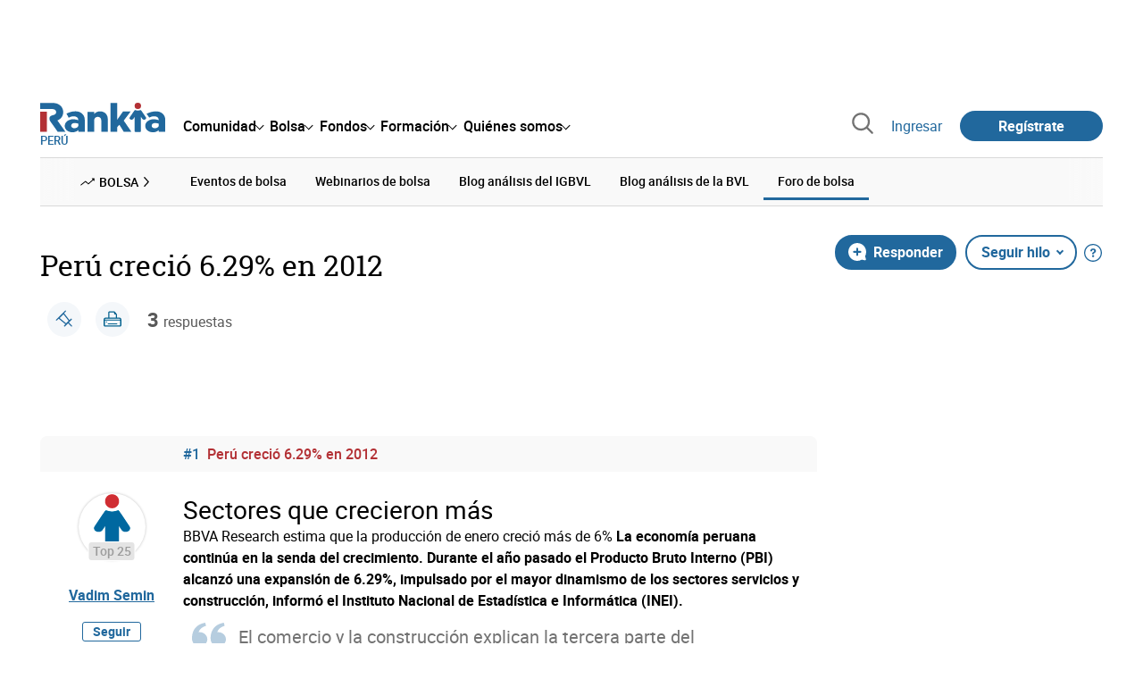

--- FILE ---
content_type: text/html; charset=utf-8
request_url: https://www.rankia.pe/foros/bolsa/temas/1681345-peru-crecio-6-29-2012
body_size: 24793
content:
<!DOCTYPE html>
<html lang='es-pe' xml:lang='es-pe' xmlns='http://www.w3.org/1999/xhtml'>
<head>
<link href='https://bam-cell.nr-data.net' rel='preconnect'>
<link href='https://d31dn7nfpuwjnm.cloudfront.net' rel='preconnect'>
<link href='https://www.google-analytics.com' rel='preconnect'>
<link href='https://www.googletagservices.com' rel='preconnect'>
<link href='https://www.googletagmanager.com' rel='preconnect'>
<link href='https://cdn.mxpnl.com' rel='preconnect'>
<link href='https://connect.facebook.net' rel='dns-prefetch'>
<link href='https://www.googleadservices.com' rel='dns-prefetch'>
<link href='https://googleads.g.doubleclick.net' rel='dns-prefetch'>
<script>
  function removeHubSpotCookies() {
    const didomi = Didomi?.getUserStatus();
  
    // Required purposes for HubSpot
    const requiredPurposes = [
      'create_ads_profile',
      'create_content_profile',
      'measure_content_performance',
      'improve_products',
      'cookies',
      'device_characteristics'
    ];
  
    // Check if HubSpot is explicitly denied or any required purpose is denied
    const hubspotDenied = didomi?.vendors?.consent?.disabled?.includes('c:hubspot');
    const anyRequiredPurposeDenied = requiredPurposes.some(purpose =>
      didomi?.purposes?.consent?.disabled?.includes(purpose)
    );
  
    if (hubspotDenied || anyRequiredPurposeDenied) {
      // Create a interval to check for HubSpot cookies
      const checkForCookies = setInterval(() => {
        const cookies = document.cookie.split(';');
        const hasHubspotCookies = cookies.some(cookie => {
          const cookieName = cookie.split('=')[0].trim();
          return cookieName.startsWith('__hs') || cookieName === 'hubspotutk';
        });
  
        if (hasHubspotCookies) {
            clearInterval(checkForCookies);
            cookies.forEach(cookie => {
              const cookieName = cookie.split('=')[0].trim();
              if (cookieName.startsWith('__hs') || cookieName === 'hubspotutk') {
                document.cookie = `${cookieName}=; expires=Thu, 01 Jan 1970 00:00:00 GMT; path=/; domain=.${window.location.hostname}`;
              }
            });
          }
        }, 1000);
  
      // Clear the interval after 10 seconds to prevent infinite checking
      setTimeout(() => clearInterval(checkForCookies), 10000);
    }
  }
  
  window.didomiOnReady = window.didomiOnReady || []
  window.didomiOnReady.push(function () {
    removeHubSpotCookies()
  })
</script>
<script type="text/javascript" id="hs-script-loader" async defer src="//js-eu1.hs-scripts.com/25090479.js"></script>
<meta content='width=device-width, initial-scale=1' name='viewport'>
<meta content='text/html; charset=utf-8' http-equiv='Content-Type'>
<script>
  window.dataLayer = window.dataLayer || [];
  function gtag() { window.dataLayer.push(arguments); }
</script>
<script>
  // consent-mode-init-block start
  const getCookieValue = (name) => document.cookie
        .split('; ')
        .find((row) => row.startsWith(`${name}=`))
        ?.split('=')[1];
  
  const getGranted = cookie => cookie === 'true' ? 'granted' : 'denied'
  
  const cookieBanners = getCookieValue('banners')
  const cookieTracking = getCookieValue('tracking')
  
  gtag('consent', 'default', {
    functionality_storage: 'granted',
    ad_storage: getGranted(cookieBanners),
    analytics_storage: getGranted(cookieTracking),
    wait_for_update: 500,
    region: ['es-pe']
  });
  //consent-mode-init-block end
</script>
<script>
  (function(w,d,s,l,i){w[l]=w[l]||[];w[l].push({'gtm.start':
  new Date().getTime(),event:'gtm.js'});var f=d.getElementsByTagName(s)[0],
  j=d.createElement(s),dl=l!='dataLayer'?'&l='+l:'';j.async=true;j.src=
  'https://www.googletagmanager.com/gtm.js?id='+i+dl;f.parentNode.insertBefore(j,f);
  })(window,document,'script','dataLayer','GTM-N6T857S');
</script>
<script>
  window.dataLayer = window.dataLayer || []
  
  const areaSelectors = {"header":".rnk-Layout_MainHeader, .rnk-MainHeader","notifications":".rnk-Layout_NotificationsWrapper, .mobile-alerts","hero":".rnk-Hero, .rnk-Review_Header, .rnk-Hero-conversion","sidebar":".rnk-Layout_Sidebar-medium, .rnk-Layout_Sidebar-small","prefooter":".rnk-PreFooter","content":".rnk-Layout_Content, .rnk-Layout_Content-wide, .mobile-main","footer":".rnk-Footer","fixed-bottom":".rnk-FixedContainer"}
  const touchPoints = {"header":{"logo":".rnk-MainHeader_LogoWrapper","mega-menu":".rnk-MegaMenu_SectionsWrapper","sub-menu":".rnk-SectionNav","notification-bell":"notification-bell","search-preview":"#search-preview","profile-agent":"profile-agent"},"notifications":{"breadcrumbs":".breadcrumbs","disclamer":".rnk-Flash-disclaimer"},"hero":{"blog-author":".rnk-Blog_AuthorLink","blog-title":".rnk-Blog_Title","heading":".rnk-Hero_Heading","cta-button":".rnk-Hero_CtaWrapper .rnk-Button-cta, .rnk-Hero_CtaWrapper .rnk-Button-cta-orange","cta-dropdown-item":".rnk-Hero_CtaWrapper dropdown-item","sticky-title":".rnk-Hero_StickyTitleWrapper","navbar":".rnk-Hero_NavBar","review-header-cta":".rnk-Review_HeaderCta","metadata-item":".rnk-Metadata_Item"},"content":{"review-nav":".rnk-Review_Nav","post-footer":".rnk-BlogPost_Footer","post-related":".rnk-PostRelated"},"prefooter":{"blogs-list":".rnk-Home_BlogList","aviso-cfds":"#aviso-cfds"},"footer":{"social-network":".rnk-Footer_Social","navigation":".rnk-Footer_Copyright .rnk-Footer_Link"}}
  const bannerSlotNames = ["megabanner","megabanner-dos","megabanner-tres","megabanner-cuatro","megabanner-cinco","megabanner-bolsa","megabanner-fondos","megabanner-ahorro","megabanner-financiacion","sky-der","sky-izq","cintillo","boton","boton-dos","boton-tres","boton-cuatro","boton-cinco","boton-seis","robapaginas","robapaginas-dos","robapaginas-tres","robapaginas-cuatro","robapaginas-cinco","robapaginas-seis","robapaginas-300x250","robapaginas-300x600","robapaginas-300x90","robapaginas-dos-300x90","robapaginas-ahorro","robapaginas-bolsa","robapaginas-financiacion","robapaginas-fondos"]
  
  const bannerAreaSelectors = bannerSlotNames.reduce((accumulator, currentValue) => {
    accumulator[`banner-${currentValue}`] = `#${currentValue}-id`
    return accumulator
  }, {})
  
  const findParent = (target, object) => {
    for (const [identifier, selector] of Object.entries(object)) {
      if (target.closest(selector)) {
        return identifier;
      }
    }
    return 'no_especificado'
  }
  
  const findTrixAttachment = target => {
    const block = target.closest('action-text-attachment')
    const type = block?.attributes['content-type']?.value?.split('.')[2]
    if (type) return `widget_${type}`
    const presentation = block?.attributes['presentation']?.value
    if (presentation) return `widget_${presentation}`
    const userlink = block?.querySelector('a').href.includes('/usuarios/') ? 'userlink' : null
    if (userlink) return `widget_${userlink}`
    const wizard = target.closest('multistep-wizard')?.dataset?.captador
    if (wizard) return `asistente_${wizard}`
  
    return 'no_especificado'
  }
  
  const getAreaAndTouchpoint = target => {
    const area = findParent(target, areaSelectors)
    const touchPoint = findParent(target, bannerAreaSelectors)
  
    if (area === 'content') {
      const trixBlock = findTrixAttachment(target)
      if (trixBlock !== 'no_especificado') return [area, trixBlock]
    }
    if (touchPoint !== 'no_especificado') {
      return [area, touchPoint]
    } else if(area === 'sidebar') {
      return [area, target.closest('.rnk-SidebarBlock')?.id]
    } else if (area !== 'no_especificado' && area !== 'fixed-bottom') {
      return [area, findParent(target, touchPoints[area])]
    }
  
    return [area, touchPoint]
  }
  
  const getTextOrImg = node => {
    return node.innerText ? node.innerText.trim() : node.querySelector('img')?.outerHTML || 'no_especificado'
  }
  
  const getUrlData = href => {
    let url = ''
    let type = 'no_especificado'
    let id = 'no_especificado'
    let params = {}
  
    try {
      url = new URL(href)
    } catch(error) {
      return [type, id, params]
    }
  
    if (url.hostname === 'bit.ly') {
      type = 'Bitly'
    } else if (url.hostname === 'go.rankia.com') {
      type = 'JotURL'
    } else if ((url.hostname.includes('.rankia.') && url.pathname.startsWith('/redirections')) || url.hostname === 'red.rankia.com') {
      type = 'Nativo'
      if (url.search) {
        for ([key, value] of url.searchParams.entries()) { if (key.startsWith('cta')) params[key] = value }
      }
      if (url.hostname === 'red.rankia.com') {
        id = url.pathname.split('/').pop()
      }
    }
    if (type !== 'no_especificado') {
      id = url.pathname.split('/').pop()
    }
    return [type, id, params]
  }
  
  const getTargetData = (target, href = '') => {
    const url = href ? href : target.href
    const [redirectionType, redirectionId, params] = getUrlData(url)
    const [area, touchPoint] = getAreaAndTouchpoint(target)
    const isRedirection = redirectionType !== 'no_especificado'
    const options = {
      event: isRedirection ? 'redirectionClick' : 'linkClick',
      anchorContent: getTextOrImg(target),
      area: area,
      destinationURL: url,
      obfuscated: target.tagName !== 'A',
      redirectionType: redirectionType,
      redirectionId: redirectionId,
      touchPoint: touchPoint
    }
    return Object.assign(options, params)
  }
  
  window.setObfucatedDataToDatalayer = (target, url) => {
    window.dataLayer.push(getTargetData(target, url))
  }
  
  document.addEventListener('click', evt => {
    const clickedElement = evt.target
    const anchor = clickedElement.closest('A')
  
    if (anchor && (anchor.href.startsWith('https://') || anchor.href.startsWith('http://') || anchor.href.startsWith('/'))) {
      window.dataLayer.push(getTargetData(anchor));
    }
  }, true)
</script>


<title>Perú creció 6.29% en 2012 - Rankia</title>
<meta content='El comercio y la construcción explican la tercera parte del crecimiento económico acumulado durante 2012. El sector que más creció fue la construcción, con un avance de 15.17%, y en el otro extremo se ubicó la pesca con una caída de 11.95%. Este fue el único sector de la economía que retrocedió ese año, debido a la política de vedas y a factores climáticos.' name='description'>
<meta content='2013-02-18T11:21:52-05:00' name='date'>
<link href='https://www.rankia.pe/foros/bolsa/temas/1681345-peru-crecio-6-29-2012' rel='canonical'>
<link href='https://www.rankia.pe/foros/bolsa/temas/1681345-peru-crecio-6-29-2012' hreflang='es-pe' rel='alternate'>
<meta name="csrf-param" content="authenticity_token" />
<meta name="csrf-token" content="0yO92nP1BYfWJTsnK1mvT1Cm8yHqK-g2WQOkInt-EPsr_WchdL0U3dBonN1KCbJpXz9-eDMbYrVFjNtC4SZ2iw" />
<script type="application/ld+json">{"@context":"https://schema.org","@type":"DiscussionForumPosting","@id":"https://www.rankia.pe/foros/bolsa/temas/1681345-peru-crecio-6-29-2012","url":"https://www.rankia.pe/foros/bolsa/temas/1681345-peru-crecio-6-29-2012","discussionUrl":"https://www.rankia.pe/foros/bolsa/temas/1681345-peru-crecio-6-29-2012","articleSection":"Foro de Bolsa","headline":"Perú creció 6.29% en 2012","datePublished":"2013-02-18T08:04:09-05:00","dateModified":"2020-09-05T12:10:17-05:00","image":"https://www.rankia.pe/images/rankia_logo.png","author":{"@type":"Person","name":"Vadim Semin"},"publisher":{"@type":"Organization","name":"Rankia","url":"https://www.rankia.com","logo":{"@type":"ImageObject","url":"https://www.rankia.pe/images/rankia_logo.png"}},"mainEntityOfPage":{"@type":"WebPage","@id":"https://www.rankia.pe/foros/bolsa/temas/1681345-peru-crecio-6-29-2012","url":"https://www.rankia.pe/foros/bolsa/temas/1681345-peru-crecio-6-29-2012"},"interactionStatistic":{"@type":"InteractionCounter","interactionType":"https://schema.org/ReplyAction","userInteractionCount":3}}</script>

<link rel="preload" href="/assets/roboto-regular-870ef492e002e33a3aa893966cd38dd6d6d80c1beb1d7251d8b8e5f23631c9c4.woff2" as="font" type="font/woff2" crossorigin="anonymous">
<link rel="preload" href="/assets/roboto-italic-98402cf565e09a54bf66b59506b72c155fc5baf3e9259e3c7c7c2a611bb0428b.woff2" as="font" type="font/woff2" crossorigin="anonymous">
<link rel="preload" href="/assets/roboto-medium-50d7a83d9c3500e30463a029d9987a88de206c7dcbbec0830ac1bc92e9a465b1.woff2" as="font" type="font/woff2" crossorigin="anonymous">
<link rel="preload" href="/assets/roboto-bold-e280d11c13e4712c1508a9b5770d89c04259e3be10a572677206348cfae019cd.woff2" as="font" type="font/woff2" crossorigin="anonymous">
<link rel="preload" href="/assets/roboto-slab-118eddb9cdbe3f35ad704abb80c7a1700c4ce9e7be1a9c454eea771cc83d60fa.woff2" as="font" type="font/woff2" crossorigin="anonymous">
<link rel="preload" href="/assets/fonts-fc7a360167c6aa29234e02e2b9e2c9c3293cd59d11e285672456206cd527315e.css" as="style" type="text/css">
<link rel="stylesheet" href="/assets/fonts-fc7a360167c6aa29234e02e2b9e2c9c3293cd59d11e285672456206cd527315e.css" media="all" data-turbo-track="reload" />
<link rel="stylesheet" href="/assets/application-02b8da6c3f9ff93ddab9a4ab009da0fe16965f49c308c679e4ff41f6f7317c5a.css" media="all" data-turbo-track="reload" />



<link rel="icon" type="image/x-icon" href="/assets/favicon/favicon-4074964808af5e191fa99f1cdaf09fda63446d8d740b00d89bec21864637541d.ico" />
<link rel="apple-touch-icon" type="image/png" href="/assets/favicon/apple-touch-icon-c91689e8977312556edff16f659a29393c4a11f74685f99c1ca02b6fc7b6a44e.png" sizes="180x180" />
<link rel="icon" type="image/png" href="/assets/favicon/favicon-32x32-0c83aec75b6a53e74ccb7cac04b32a249ce1b17ec94e9f8b9367bc4890625e02.png" sizes="32x32" />
<link rel="icon" type="image/png" href="/assets/favicon/favicon-16x16-619944f642b65e4b8751c62b455133a3c61e08bbd99d7bb7f9ea2838a396385e.png" sizes="16x16" />
<link rel="mask-icon" type="image/x-icon" href="/assets/favicon/safari-pinned-tab-b8f7d03f88f89437790c2bf7a4215f588e0e4930b5b98848dc4e56409e88a75a.svg" color="#21689d" />
<meta content='#ffffff' name='msapplication-TileColor'>
<meta content='#ffffff' name='theme-color'>
<link href='https://www.rankia.pe/titulares/feed.rss' rel='alternate' title='Rankia - Titulares' type='application/rss+xml'>

<script src="/assets/application-683251982bc5539bd3612959c81d060e9cba0b5a4d51142792e5d0d8f845cee1.js" defer="defer" data-turbo-track="reload"></script>
<script src="/packs/js/popbox-bf87270fa0194f10379e.js" defer="defer" data-turbo-track="reload"></script>
<script src="/packs/js/basic-components-91633892417f48e888dc.js" defer="defer" data-turbo-track="reload"></script>
<script src="/packs/js/notificaciones-a96d492426ab506d8c59.js" defer="defer" data-turbo-track="reload"></script>
<script src="/packs/js/search-3ac3b5827d67c7f31427.js" defer="defer" data-turbo-track="reload"></script>
<script src="/packs/js/megamenu-ca3da5db522ab843b6f5.js" defer="defer" data-turbo-track="reload"></script>
<script src="/packs/js/o9n-5b6de735dd39d57f4806.js" defer="defer" data-turbo-track="reload"></script>
<script src="/packs/js/hotwired-137a2790c847b6ca9c0c.js" defer="defer" data-turbo-track="reload"></script>
<script src="https://securepubads.g.doubleclick.net/tag/js/gpt.js" async="async"></script>
<script>
  window.googletag = window.googletag || {cmd: []}
  
  window.isDlBannerAllows = () => {
    if (true) return true
  
    return !!dataLayer?.find(item => item[0] === 'consent' && item[2].ad_storage === 'granted')
  }
  
  window.getDlfield = (fieldName) => {
    // find the last object with 'event' field equals to 'pageView'
    const lastPageViewObject = dataLayer?.slice().reverse().find(item => item['event'] === 'page_view')
    return lastPageViewObject?.[fieldName]
  }
  
  window.initGtagSlot = (slotId, slotName, sizes) => {
    const slot = googletag.pubads().getSlots().find(slot => slot.getSlotElementId() === slotId)
    if (slot) {
      return googletag.pubads().refresh([slot])
    }
    return googletag.defineSlot('1006594/rankiape', sizes, slotId).setTargeting('pos', [slotName]).addService(googletag.pubads())
  }
  
  window.displayGtagSlot = (slotId) => {
    googletag.cmd.push(function() {
      const slot = googletag.pubads().getSlots().find(slot => slot.getSlotElementId() === slotId)
      if (slot) {
        return googletag.display(slot);
      }
      const thisSlot = allSlots?.find(item => item[0] === slotId)
      if (thisSlot) {
        const [_, slotName, sizes] = thisSlot
        googletag.defineSlot('1006594/rankiape', sizes, slotId).setTargeting('pos', [slotName]).addService(googletag.pubads())
        return googletag.display(slotId);
      }
    })
  }
  
  window.displayAllGtagSlots = () => {
    googletag.pubads().getSlots().forEach(slot => googletag.display(slot.getSlotElementId()))
  }
</script>
<script>
  const allSlots = [
    ['megabanner-id', 'megabanner', [[970, 90], [728, 90]]],
    ['megabanner-dos-id', 'megabanner_dos', [[970, 90], [728, 90]]],
    ['sky-izq-id', 'sky_izq', [[160, 600], [120, 600]]],
    ['sky-der-id', 'sky_der', [[160, 600], [120, 600]]],
  ]
  
  window.addSlots = (slots) => {
    if (allSlots.find(item => item[0] === slots[0])) return
  
    allSlots.push(slots)
  }
  
  window.googletagInint = () => {
    if (isDlBannerAllows()) {
  
      googletag.cmd.push(function() {
        allSlots.forEach(item => {
          return initGtagSlot(...item)
        })
  
        googletag.pubads()
          .setTargeting('perfil', [getDlfield('buyer_profile')])
          .setTargeting('etiqueta', [getDlfield('tag_main')])
          .setTargeting('blog', [getDlfield('blog')])
          .setTargeting('pageID', [getDlfield('page_id')])
  
        googletag.pubads().collapseEmptyDivs()
        googletag.pubads().enableSingleRequest()
        googletag.pubads().setCentering(true)
        googletag.enableServices()
        googletag.pubads().getSlots().forEach(slot => {
          googletag.pubads().refresh([slot])
        })
      })
    }
  }
  
  document.addEventListener('turbo:load', googletagInint)
</script>


<script>
  window.addEventListener('load', function () {
    loadBanners()
  })
  document.addEventListener('turbo:frame-load', function () {
    googletag.cmd.push(function() {
      googletag.destroySlots()
      loadBanners()
    })
  })
  
  document.addEventListener('load-awesomplete-css', function () {
    const awesompleteCss = document.createElement('link')
    awesompleteCss.rel = 'stylesheet'
    awesompleteCss.media = 'screen'
    awesompleteCss.href = '/assets/awesomplete.min-489369b2d6ba80968c22f8c6733a4ba8bc983d6b067823a602c4bebc85924400.css'
    document.head.appendChild(awesompleteCss)
  })
  
  document.addEventListener('DOMContentLoaded', function () {
    window.googletag = window.googletag || {cmd: []}
    googletag.cmd.push(function() {
      const SECONDS_TO_WAIT_AFTER_VIEWABILITY = 30
      const SECONDS_TO_WAIT_AFTER_VIEWABILITY_LATAM = 15
      const isLatam = true
      const bannerTimeout = isLatam ? SECONDS_TO_WAIT_AFTER_VIEWABILITY_LATAM : SECONDS_TO_WAIT_AFTER_VIEWABILITY
  
      googletag.pubads().addEventListener('impressionViewable', function(event) {
        let slot = event.slot
        setTimeout(function() {
            googletag.pubads().refresh([slot])
          },
          bannerTimeout * 1000
        )
      })
    })
  })
</script>

</head>
<body>
<turbo-frame data-turbo-action='advance' id='content'>
<link rel="stylesheet" href="/assets/trix_editor-52e8b041af064fe00013f44a74dd7adb6431864486fe6806c7e93bff3d159dc8.css" data-turbo-track="reload" />

<script type='application/javascript'>
document.addEventListener('turbo:frame-render', function () {
  document.title = 'Perú creció 6.29% en 2012 - Rankia'

  let metaDescription = 'El comercio y la construcción explican la tercera parte del crecimiento económico acumulado durante 2012. El sector que más creció fue la construcción, con un avance de 15.17%, y en el otro extremo se ubicó la pesca con una caída de 11.95%. Este fue el único sector de la economía que retrocedió ese año, debido a la política de vedas y a factores climáticos.'

  let metaDate = '2013-02-18T11:21:52-05:00'

  if (document.querySelector('meta[name="description"]') === null) {
    createElementAndAddIt('description', metaDescription)
  }
  else {
    document.querySelector('meta[name="description"]').setAttribute('content', metaDescription)
  }

  if(metaDate !== 0) {
    if (document.querySelector('meta[name="date"]') === null) {
      createElementAndAddIt('date', metaDate)
    } else {
      document.querySelector('meta[name="date"]').setAttribute('content', metaDate)
    }
  }
})

function createElementAndAddIt(name, content) {
  let element = document.createElement('meta')
  element.name = name
  element.setAttribute('content', content)

  document.querySelector('title').insertAdjacentElement('afterend',element);
}

</script>

<div class='nojs rnk-Page seccion-tema bolsa' data-layout='application' id='layout-block'>
<link rel="stylesheet" href="/assets/user_profiles-93b42a3f130e21af7acc23cce00a287fb21437445015969cdf948a9c4978005a.css" media="all" data-turbo-track="reload" />
<link rel="stylesheet" href="/assets/standalone/pages/temas-1a366dfad49383128f195ccc5c0a55ee97c326ff87235e5d5d0268d65b40bcc0.css" media="all" data-turbo-track="reload" />

<script src="/packs/js/opinables/sticky-header-20250ccf323c7a225c7d.js" defer="defer" data-turbo-track="reload"></script>


<!-- Google Tag Manager (noscript) -->
<noscript>
<iframe height='0' src='https://www.googletagmanager.com/ns.html?id=GTM-N6T857S' style='display:none;visibility:hidden' width='0'></iframe>
</noscript>
<!-- End Google Tag Manager (noscript) -->


<div class='rnk-Layout'>
<div class='core-BackLayer'>
<div class='core-BackLayer_OutsideBannersWrapper'>
<div class='core-BackLayer_OutsideBanner-left'>
<div class="bnr-Bloque-exterior-izq"><div id="sky-izq-id" style="width: 160px; height: 600px;"><script>displayGtagSlot('sky-izq-id')</script></div></div>
</div>
<div class='core-BackLayer_OutsideBanner-right'>
<div class="bnr-Bloque-exterior-der"><div id="sky-der-id" style="width: 160px; height: 600px;"><script>displayGtagSlot('sky-der-id')</script></div></div>
</div>
</div>
</div>
<div class='rnk-Layout_MainWrapper'>
<div class='rnk-Layout_Main rnk-Layout-content-boxed'>
<div class='rnk-Layout_MainHeader'>
<div class="bnr-Bloque-superior"><div id="megabanner-id" style="width: 970px; height: 90px;"><script>displayGtagSlot('megabanner-id')</script></div></div>
<header class='rnk-MainHeader' data-action='resize@window-&gt;megamenu#closeMenu
                      click@window-&gt;megamenu#closeMenuClickingOutside' data-controller='megamenu'>
<input class='hidden' data-action='change-&gt;megamenu#positionMenu' data-megamenu-target='burger' id='open-menu' type='checkbox'>
<div class='rnk-MainSiteNav rnk-flex rnk-flex-justify-between rnk-flex-align-center'>
<div class='rnk-MainLinks rnk-flex rnk-flex-align-center'>
<div class='rnk-MainMenuToggle'>
<label for='open-menu' id='open-menu-label'></label>
</div>
<div class='rnk-MainHeader_LogoWrapper'>
<a data-turbo="true" data-turbo-frame="content" href="/"><img alt="Rankia" class="rnk-MainHeader_Logo" width="99" height="24" src="/assets/rankia_logo-2c2419e2389f406983884453d7972e9ad481ae78835d2226499d9b863815a1b9.svg" /></a>
<span class='rnk-MainHeader_LogoText'>Perú</span>
</div>
<nav aria-label='Barra de navegación principal' class='rnk-MegaMenu rnk-MegaMenu-seo' role='menubar'>
<div class='rnk-MegaMenu_Main' data-megamenu-target='mainNav'>
<div class='rnk-MegaMenu_MainItem'>
<button aria-haspopup='true' class='rnk-Button-reset rnk-MegaMenu_Item rnk-MegaMenu_Item-toggler-main rnk-MegaMenu_Item-toggler-main-arrow' data-action='click-&gt;megamenu#togglerMainNavClick' data-gap='comunidad' data-megamenu-target='togglerMainNav' data-title='comunidad' id='megamenu-comunidad-toggler' role='menuitem'>
<span>Comunidad</span>
</button>
</div>
<div class='rnk-MegaMenu_MainItem'>
<button aria-haspopup='true' class='rnk-Button-reset rnk-MegaMenu_Item rnk-MegaMenu_Item-toggler-main rnk-MegaMenu_Item-toggler-main-arrow' data-action='click-&gt;megamenu#togglerMainNavClick' data-gap='bolsa' data-megamenu-target='togglerMainNav' data-title='bolsa' id='megamenu-bolsa-toggler' role='menuitem'>
<span>Bolsa</span>
</button>
</div>
<div class='rnk-MegaMenu_MainItem'>
<button aria-haspopup='true' class='rnk-Button-reset rnk-MegaMenu_Item rnk-MegaMenu_Item-toggler-main rnk-MegaMenu_Item-toggler-main-arrow' data-action='click-&gt;megamenu#togglerMainNavClick' data-gap='fondos' data-megamenu-target='togglerMainNav' data-title='fondos' id='megamenu-fondos-toggler' role='menuitem'>
<span>Fondos</span>
</button>
</div>
<div class='rnk-MegaMenu_MainItem'>
<button aria-haspopup='true' class='rnk-Button-reset rnk-MegaMenu_Item rnk-MegaMenu_Item-toggler-main rnk-MegaMenu_Item-toggler-main-arrow' data-action='click-&gt;megamenu#togglerMainNavClick' data-gap='formacion' data-megamenu-target='togglerMainNav' data-title='formacion' id='megamenu-formacion-toggler' role='menuitem'>
<span>Formación</span>
</button>
</div>
<div class='rnk-MegaMenu_MainItem'>
<button aria-haspopup='true' class='rnk-Button-reset rnk-MegaMenu_Item rnk-MegaMenu_Item-toggler-main rnk-MegaMenu_Item-toggler-main-arrow' data-action='click-&gt;megamenu#togglerMainNavClick' data-gap='quienes_somos' data-megamenu-target='togglerMainNav' data-title='quienes-somos' id='megamenu-quienes-somos-toggler' role='menuitem'>
<span>Quiénes somos</span>
</button>
</div>
</div>
</nav>

</div>
<div class='rnk-MainTools rnk-flex rnk-flex-align-center'>
<div class='rnk-Elastic' data-controller='search-preview' id='search-preview'>
<button class='rnk-Elastic_IconLupa' data-action='search-preview#show' title='Buscar en Rankia'>
<span class="rnk-svg-icon-pseudo rnk-Elastic_Icon rnk-text-color-grey-darker" style="--icon-url: url(/assets/icons/icon-search-grey-7cef8b165cec2020f15f7e12a2144972fcd3661f8a2919982389f198c14ccd81.svg); --icon-size: 1em"></span>
</button>
<div class='rnk-Elastic_Search' data-action='resize@window-&gt;search-preview#resize tab-click-&gt;search-preview#tabClick' data-search-preview-target='search'>
<div class='rnk-Elastic_SearchFormWrapper'>
<form data-search-preview-target="form" data-action="submit-&gt;search-preview#submit" class="rnk-Elastic_SearchForm" action="/buscador" accept-charset="UTF-8" method="get"><input data-search-preview-target='selectedCategory' name='categoria' type='hidden'>
<div class='rnk-Elastic_SearchBoxWrapper rnk-flex rnk-width-wide rnk-flex-align-center rnk-flex-justify-between'>
<input type="search" name="q" id="q" placeholder="Busca en Rankia..." class="rnk-Elastic_SearchBox" data-search-preview-target="q" data-action="input-&gt;search-preview#input" autocomplete="off" />
<div class='rnk-flex relative'>
<input type="image" src="https://www.rankia.pe/assets/icons/search-primary-f6586de80998c67a47f90feae8f5ce3d95d17fc8891b60086b91c8c55a9c4768.svg" class="rnk-Elastic_SearchSubmit" alt="Buscar en Rankia" data-search-preview-target="submit" />
<div class='rnk-Elastic_SearchLoading invisible' data-search-preview-target='loading'>
<img class="rnk-Elastic_SearchLoadingIcon" loading="lazy" src="https://www.rankia.pe/assets/icons/loading-009a44d6cde9bc6fadfc0f92e8dac6e0007806bb641003c597fe47e4ad0b36b7.svg" />
</div>
</div>
</div>
</form><div class='rnk-ComponentTabs hidden' data-action='resize@window-&gt;search-tabs#resize' data-controller='search-tabs' data-search-preview-target='searchTabs'>
<button class='rnk-Button rnk-ComponentTabsNav rnk-ComponentTabsNav-left' data-action='search-tabs#arrowLeftClick' data-search-tabs-target='arrowLeft' type='button'>
<span class="rnk-svg-icon-pseudo svg-icon-rotate-180 rnk-ComponentTabsNavIcon" style="--icon-url: url(/assets/icons/caret-outline-af0c968e9f35ed8cb36d9c6c266be072265fd720299ea91c640ba5093f3e8f2f.svg); --icon-size: .75em"></span>
</button>
<div class='rnk-ComponentTabsViewport' data-action='scroll-&gt;search-tabs#viewportScroll' data-search-tabs-target='viewport'>
<div aria-label='Navegación en pestañas' class='rnk-ComponentTabsList' data-action='transitionend-&gt;search-tabs#transitionEnd' data-search-tabs-target='bar' role='tablist'>
<div aria-selected='true' class='rnk-ComponentTabsItem' data-action='click-&gt;search-tabs#tabClick' data-category='todo' data-search-tabs-target='tab' role='tab'>
Todo
</div>
<div aria-selected='false' class='rnk-ComponentTabsItem' data-action='click-&gt;search-tabs#tabClick' data-category='foros' data-search-tabs-target='tab' role='tab'>
Foros
</div>
<div aria-selected='false' class='rnk-ComponentTabsItem' data-action='click-&gt;search-tabs#tabClick' data-category='blogs' data-search-tabs-target='tab' role='tab'>
Blogs
</div>
<div aria-selected='false' class='rnk-ComponentTabsItem' data-action='click-&gt;search-tabs#tabClick' data-category='entidades' data-search-tabs-target='tab' role='tab'>
Entidades
</div>
<div aria-selected='false' class='rnk-ComponentTabsItem' data-action='click-&gt;search-tabs#tabClick' data-category='productos' data-search-tabs-target='tab' role='tab'>
Productos
</div>
<div aria-selected='false' class='rnk-ComponentTabsItem' data-action='click-&gt;search-tabs#tabClick' data-category='expertos' data-search-tabs-target='tab' role='tab'>
Expertos
</div>
<div aria-selected='false' class='rnk-ComponentTabsItem' data-action='click-&gt;search-tabs#tabClick' data-category='usuarios' data-search-tabs-target='tab' role='tab'>
Usuarios
</div>
<div aria-selected='false' class='rnk-ComponentTabsItem' data-action='click-&gt;search-tabs#tabClick' data-category='formacion' data-search-tabs-target='tab' role='tab'>
Formación
</div>
<div aria-selected='false' class='rnk-ComponentTabsItem' data-action='click-&gt;search-tabs#tabClick' data-category='videos' data-search-tabs-target='tab' role='tab'>
Vídeos
</div>
</div>
<div class='rnk-ComponentTabsIndicator' data-search-tabs-target='indicator'></div>
</div>
<button class='rnk-Button rnk-ComponentTabsNav rnk-ComponentTabsNav-right' data-action='search-tabs#arrowRightClick' data-search-tabs-target='arrowRight' type='button'>
<span class="rnk-svg-icon-pseudo rnk-ComponentTabsNavIcon" style="--icon-url: url(/assets/icons/caret-outline-af0c968e9f35ed8cb36d9c6c266be072265fd720299ea91c640ba5093f3e8f2f.svg); --icon-size: .75em"></span>
</button>
</div>

</div>
<div class='rnk-Elastic_SearchPopular rnk-display-none-mobile' data-search-preview-target='popularSearch'></div>
<div class='rnk-Elastic_Preview rnk-Elastic_Preview-collapsed' data-search-preview-target='preview'></div>
</div>
</div>

<div class='rnk-MainAccess rnk-MainAccess_Links'>
<form class="rnk-inline" method="post" action="/login?destino_login=%2Fforos%2Fbolsa%2Ftemas%2F1681345-peru-crecio-6-29-2012"><button class="rnk-Button-reset rnk-MainAccess_Link" type="submit">Ingresar</button><input type="hidden" name="authenticity_token" value="3HeAJou4wNvudkKNozq6XSrCRF_Kzx0Hxe1UVbWcYtubWyav6j_OmffS1ATGeMwkiN4evbAFbreeTe-r7eYaSA" autocomplete="off" /></form>
<form class="rnk-inline" method="post" action="/registrame"><button title="Regístrate en Rankia" class="rnk-Button-primary rnk-Button-small rnk-Button-pill rnk-margin-left-medium rnk-MainAccess_Link-register" type="submit">Regístrate
</button><input type="hidden" name="authenticity_token" value="F45aC5SxZAEhZZso1amd1d3mnAFoBlDOPD0AfI73Dl0j_j8s8sRsH3CR21QhOTF_yQKaAbYrEWPbTLvRnzHw8Q" autocomplete="off" /></form></div>
<div class='rnk-MainAccess'>
<div class='rnk-Button-primary rnk-Button-small rnk-Button-pill rnk-MainAccess_Access' onclick='popupAcceder()'>
<svg xmlns="http://www.w3.org/2000/svg" class="svg-icon-user-white" viewBox="0 0 512 512" width="1.2em" height="1.2em">
  <path fill="#fff" d="M255,252.76a91.69,91.69,0,1,0-91.68-91.68A91.68,91.68,0,0,0,255,252.76Zm153.81,77.73c-39.76-24.07-98.93-39.62-150.75-39.62-53.67,0-114.56,16.07-155.13,40.93a35.91,35.91,0,0,0-17,30.48v.16l1,66.61a13.78,13.78,0,0,0,13.8,13.56H412.23A13.77,13.77,0,0,0,426,428.86V361.05A35.9,35.9,0,0,0,408.85,330.49Z"></path>
</svg>
<span>Acceder</span>
</div>
</div>


</div>
</div>
<nav aria-label='Navegación principal' class='rnk-MegaMenu_SectionsWrapper rnk-MegaMenu-seo' data-megamenu-target='wrapper'>
<div class='rnk-MegaMenu_Section rnk-MegaMenu_Section-has-3-columns' data-megamenu-target='section' id='megamenu-comunidad' role='menu'>
<div class='rnk-MegaMenu_SectionColumn rnk-MegaMenu_SectionColumn-intro'>
<b class='h3'>Participa en la comunidad financiera de habla hispana con más de un millón de usuarios registrados.</b>
</div>

<div class='rnk-MegaMenu_SectionColumn'>
<div class='rnk-MegaMenu_SectionItem'>
<div aria-haspopup='true' class='rnk-MegaMenu_Item-toggler rnk-MegaMenu_Item' onclick='this.parentElement.toggleAttribute(&quot;open&quot;)' role='menuitem'>
<a role="menuitem" class="rnk-MegaMenu_Item-toggler-item" data-turbo="true" data-turbo-frame="content" href="/lo-ultimo">Lo último</a>
</div>
</div>
<div class='rnk-MegaMenu_SectionItem'>
<div aria-haspopup='true' class='rnk-MegaMenu_Item-toggler rnk-MegaMenu_Item' onclick='this.parentElement.toggleAttribute(&quot;open&quot;)' role='menuitem'>
<a role="menuitem" class="rnk-MegaMenu_Item-toggler-item" data-turbo="true" data-turbo-frame="content" href="/foros">Foros</a>
</div>
</div>
<div class='rnk-MegaMenu_SectionItem'>
<div aria-haspopup='true' class='rnk-MegaMenu_Item-toggler rnk-MegaMenu_Item' onclick='this.parentElement.toggleAttribute(&quot;open&quot;)' role='menuitem'>
<a role="menuitem" class="rnk-MegaMenu_Item-toggler-item" data-turbo="true" data-turbo-frame="content" href="/blogs">Blogs</a>
</div>
</div>
<div class='rnk-MegaMenu_SectionItem'>
<div aria-haspopup='true' class='rnk-MegaMenu_Item-toggler rnk-MegaMenu_Item' onclick='this.parentElement.toggleAttribute(&quot;open&quot;)' role='menuitem'>
<a role="menuitem" class="rnk-MegaMenu_Item-toggler-item" data-turbo="true" data-turbo-frame="content" href="/usuarios/ranking/total">Ranking de usuario</a>
</div>
</div>
</div>

<a role="menuitem" class="rnk-MegaMenu_SectionColumn rnk-MegaMenu_SectionColumn-promo" data-turbo="true" data-turbo-frame="content" href="/blogs"><div class='rnk-MegaMenu_SectionColumn-promoContent'>
<div class='rnk-MegaMenu_SectionColumn-promoBadge'>
Lo mejor de comunidad
</div>
<b class='rnk-block rnk-margin-bottom-small rnk-MegaMenu_SectionColumn-promoTitle'>
<span class='rnk-MegaMenu_SectionColumn-promoTextBackground'>Nuestros blogs de bolsa contienen todo lo que necesitas para empezar a invertir ¿Los conoces?</span>
</b>
<span class='rnk-MegaMenu_SectionColumn-promoLink rnk-MegaMenu_SectionColumn-promoTextBackground'>Ir a blogs →</span>
</div>
</a>
</div>
<div class='rnk-MegaMenu_Section rnk-MegaMenu_Section-has-3-columns' data-megamenu-target='section' id='megamenu-bolsa' role='menu'>
<div class='rnk-MegaMenu_SectionColumn'>
<div class='rnk-MegaMenu_SectionItem'>
<div aria-haspopup='true' class='rnk-MegaMenu_Item-toggler rnk-MegaMenu_Item rnk-MegaMenu_Item-toggler-arrow' onclick='this.parentElement.toggleAttribute(&quot;open&quot;)' role='menuitem'>
<a role="menuitem" class="rnk-MegaMenu_Item-toggler-item" data-turbo="true" data-turbo-frame="content" href="/bolsa">Bolsa</a>
</div>
<div class='rnk-MegaMenu_Subsection'>
<a class="rnk-MegaMenu_Item" role="menuitem" data-turbo="true" data-turbo-frame="content" href="/blog/bvl-mercado-al-dia">Blog BVL Mercado al día</a>
<a class="rnk-MegaMenu_Item" role="menuitem" data-turbo="true" data-turbo-frame="content" href="/blog/analisis-igbvl">Blog IGBVL</a>
<a class="rnk-MegaMenu_Item" role="menuitem" data-turbo="true" data-turbo-frame="content" href="/blog/analisis-igbvl/3589639-mejores-brokers-peru-para-forex-cfds-acciones">Mejores brókers Perú</a>
<a class="rnk-MegaMenu_Item" role="menuitem" data-turbo="true" data-turbo-frame="content" href="/brokers/comparador">Comparador de brokers</a>
<a class="rnk-MegaMenu_Item" role="menuitem" data-turbo="true" data-turbo-frame="content" href="/acciones/comparador">Comparador de acciones</a>
<a class="rnk-MegaMenu_Item" role="menuitem" data-turbo="true" data-turbo-frame="content" href="/foros/bolsa/temas">Foro</a>
</div>
</div>
</div>

<div class='rnk-MegaMenu_SectionColumn'>
<div class='rnk-MegaMenu_SectionItem'>
<div aria-haspopup='true' class='rnk-MegaMenu_Item-toggler rnk-MegaMenu_Item' onclick='this.parentElement.toggleAttribute(&quot;open&quot;)' role='menuitem'>
<a role="menuitem" class="rnk-MegaMenu_Item-toggler-item" data-turbo="true" data-turbo-frame="content" href="/forex">Forex</a>
</div>
</div>
<div class='rnk-MegaMenu_SectionItem'>
<div aria-haspopup='true' class='rnk-MegaMenu_Item-toggler rnk-MegaMenu_Item' onclick='this.parentElement.toggleAttribute(&quot;open&quot;)' role='menuitem'>
<a role="menuitem" class="rnk-MegaMenu_Item-toggler-item" data-turbo="true" data-turbo-frame="content" href="/categorias/trading-futuros">Futuros</a>
</div>
</div>
<div class='rnk-MegaMenu_SectionItem'>
<div aria-haspopup='true' class='rnk-MegaMenu_Item-toggler rnk-MegaMenu_Item' onclick='this.parentElement.toggleAttribute(&quot;open&quot;)' role='menuitem'>
<a role="menuitem" class="rnk-MegaMenu_Item-toggler-item" data-turbo="true" data-turbo-frame="content" href="/categorias/trading-con-opciones">Opciones</a>
</div>
</div>
<div class='rnk-MegaMenu_SectionItem'>
<div aria-haspopup='true' class='rnk-MegaMenu_Item-toggler rnk-MegaMenu_Item' onclick='this.parentElement.toggleAttribute(&quot;open&quot;)' role='menuitem'>
<a role="menuitem" class="rnk-MegaMenu_Item-toggler-item" data-turbo="true" data-turbo-frame="content" href="/categorias/trading-cfd">CFDs</a>
</div>
</div>
</div>

<a role="menuitem" class="rnk-MegaMenu_SectionColumn rnk-MegaMenu_SectionColumn-promo" data-turbo="true" data-turbo-frame="content" href="/blog/analisis-igbvl/6457282-como-elegir-mejor-plataforma-trading"><div class='rnk-MegaMenu_SectionColumn-promoContent'>
<div class='rnk-MegaMenu_SectionColumn-promoBadge'>
La Mejor Plataforma
</div>
<b class='rnk-block rnk-margin-bottom-small rnk-MegaMenu_SectionColumn-promoTitle'>
<span class='rnk-MegaMenu_SectionColumn-promoTextBackground'>¿Tienes la Plataforma de Trading que maximiza tu rendimiento?</span>
</b>
<p class='rnk-MegaMenu_SectionColumn-promoText rnk-margin-none rnk-margin-bottom-medium'>
<span class='rnk-MegaMenu_SectionColumn-promoTextBackground'>Te enseñamos los criterios clave para seleccionar la herramienta que impulsará tu rentabilidad.</span>
</p>
<span class='rnk-MegaMenu_SectionColumn-promoLink rnk-MegaMenu_SectionColumn-promoTextBackground'>¡Optimiza tu Trading!</span>
</div>
</a>
</div>
<div class='rnk-MegaMenu_Section rnk-MegaMenu_Section-has-3-columns' data-megamenu-target='section' id='megamenu-fondos' role='menu'>
<div class='rnk-MegaMenu_SectionColumn'>
<div class='rnk-MegaMenu_SectionItem'>
<div aria-haspopup='true' class='rnk-MegaMenu_Item-toggler rnk-MegaMenu_Item rnk-MegaMenu_Item-toggler-arrow' onclick='this.parentElement.toggleAttribute(&quot;open&quot;)' role='menuitem'>
<a role="menuitem" class="rnk-MegaMenu_Item-toggler-item" data-turbo="true" data-turbo-frame="content" href="/fondos-mutuos">Fondos mutuos</a>
</div>
<div class='rnk-MegaMenu_Subsection'>
<a class="rnk-MegaMenu_Item" role="menuitem" data-turbo="true" data-turbo-frame="content" href="/fondos-de-inversion/comparador">Comparador de fondos mutuos</a>
<a class="rnk-MegaMenu_Item" role="menuitem" data-turbo="true" data-turbo-frame="content" href="/gestoras">Sociedad administradora de fondos mutuos</a>
</div>
</div>
</div>

<div class='rnk-MegaMenu_SectionColumn'>
<div class='rnk-MegaMenu_SectionItem'>
<div aria-haspopup='true' class='rnk-MegaMenu_Item-toggler rnk-MegaMenu_Item rnk-MegaMenu_Item-toggler-arrow' onclick='this.parentElement.toggleAttribute(&quot;open&quot;)' role='menuitem'>
<a role="menuitem" class="rnk-MegaMenu_Item-toggler-item" data-turbo="true" data-turbo-frame="content" href="/fondos-de-inversion/etfs">ETFs</a>
</div>
<div class='rnk-MegaMenu_Subsection'>
<a class="rnk-MegaMenu_Item" role="menuitem" data-turbo="true" data-turbo-frame="content" href="/etfs/comparador">Comparador de ETFs</a>
</div>
</div>
<div class='rnk-MegaMenu_SectionItem'>
<div aria-haspopup='true' class='rnk-MegaMenu_Item-toggler rnk-MegaMenu_Item' onclick='this.parentElement.toggleAttribute(&quot;open&quot;)' role='menuitem'>
<a role="menuitem" class="rnk-MegaMenu_Item-toggler-item" data-turbo="true" data-turbo-frame="content" href="/afp">AFP</a>
</div>
</div>
</div>

<a role="menuitem" class="rnk-MegaMenu_SectionColumn rnk-MegaMenu_SectionColumn-promo" data-turbo="true" data-turbo-frame="content" href="/blog/mejores-fondos-mutuos/4095827-fondos-inversion-mas-rentables-peru"><div class='rnk-MegaMenu_SectionColumn-promoContent'>
<div class='rnk-MegaMenu_SectionColumn-promoBadge'>
Lo mejor de fondos
</div>
<b class='rnk-block rnk-margin-bottom-small rnk-MegaMenu_SectionColumn-promoTitle'>
<span class='rnk-MegaMenu_SectionColumn-promoTextBackground'>¿Cuáles son los mejores fondos de inversión?</span>
</b>
<span class='rnk-MegaMenu_SectionColumn-promoLink rnk-MegaMenu_SectionColumn-promoTextBackground'>Leer artículo →</span>
</div>
</a>
</div>
<div class='rnk-MegaMenu_Section rnk-MegaMenu_Section-has-4-columns' data-megamenu-target='section' id='megamenu-formacion' role='menu'>
<div class='rnk-MegaMenu_SectionColumn rnk-MegaMenu_SectionColumn-intro'>
<b class='h3'>Aprende a invertir mejor con todos los recursos de nuestra comunidad.</b>
</div>

<div class='rnk-MegaMenu_SectionColumn'>
<div class='rnk-MegaMenu_SectionItem'>
<div aria-haspopup='true' class='rnk-MegaMenu_Item-toggler rnk-MegaMenu_Item' onclick='this.parentElement.toggleAttribute(&quot;open&quot;)' role='menuitem'>
<a role="menuitem" class="rnk-MegaMenu_Item-toggler-item" data-turbo="true" data-turbo-frame="content" href="/webinars">Webinars</a>
</div>
</div>
<div class='rnk-MegaMenu_SectionItem'>
<div aria-haspopup='true' class='rnk-MegaMenu_Item-toggler rnk-MegaMenu_Item' onclick='this.parentElement.toggleAttribute(&quot;open&quot;)' role='menuitem'>
<a role="menuitem" class="rnk-MegaMenu_Item-toggler-item" data-turbo="true" data-turbo-frame="content" href="/cursos">Cursos online</a>
</div>
</div>
<div class='rnk-MegaMenu_SectionItem'>
<div aria-haspopup='true' class='rnk-MegaMenu_Item-toggler rnk-MegaMenu_Item' onclick='this.parentElement.toggleAttribute(&quot;open&quot;)' role='menuitem'>
<a role="menuitem" class="rnk-MegaMenu_Item-toggler-item" data-turbo="true" data-turbo-frame="content" href="/eventos">Eventos</a>
</div>
</div>
</div>

<div class='rnk-MegaMenu_SectionColumn'>
<div class='rnk-MegaMenu_SectionItem'>
<div aria-haspopup='true' class='rnk-MegaMenu_Item-toggler rnk-MegaMenu_Item' onclick='this.parentElement.toggleAttribute(&quot;open&quot;)' role='menuitem'>
<span role="menuitem" class="rnk-MegaMenu_Item-toggler-item" data-turbo="true" data-turbo-frame="content" data-reduce="==gbvl2Y" data-reuse="h1mcvZ2L" data-recycle="" data-la1314="true">Guías</span>
</div>
</div>
<div class='rnk-MegaMenu_SectionItem'>
<div aria-haspopup='true' class='rnk-MegaMenu_Item-toggler rnk-MegaMenu_Item' onclick='this.parentElement.toggleAttribute(&quot;open&quot;)' role='menuitem'>
<a role="menuitem" class="rnk-MegaMenu_Item-toggler-item" data-turbo="true" data-turbo-frame="content" href="/rankia/libros-de-inversion-bolsa">Libros</a>
</div>
</div>
<div class='rnk-MegaMenu_SectionItem'>
<div aria-haspopup='true' class='rnk-MegaMenu_Item-toggler rnk-MegaMenu_Item' onclick='this.parentElement.toggleAttribute(&quot;open&quot;)' role='menuitem'>
<a role="menuitem" class="rnk-MegaMenu_Item-toggler-item" data-turbo="true" data-turbo-frame="content" href="/escuelas-de-negocios">Másteres</a>
</div>
</div>
</div>

<a role="menuitem" class="rnk-MegaMenu_SectionColumn rnk-MegaMenu_SectionColumn-promo" data-turbo="true" data-turbo-frame="content" href="/cursos/3270-invirtiendo-entendiendo"><div class='rnk-MegaMenu_SectionColumn-promoContent'>
<div class='rnk-MegaMenu_SectionColumn-promoBadge'>
Curso del mes
</div>
<b class='rnk-block rnk-margin-bottom-small rnk-MegaMenu_SectionColumn-promoTitle'>
<span class='rnk-MegaMenu_SectionColumn-promoTextBackground'>Invirtiendo y entendiendo</span>
</b>
<span class='rnk-MegaMenu_SectionColumn-promoLink rnk-MegaMenu_SectionColumn-promoTextBackground'>Más información →</span>
</div>
</a>
</div>
<div class='rnk-MegaMenu_Section rnk-MegaMenu_Section-has-2-columns' data-megamenu-target='section' id='megamenu-quienes-somos' role='menu'>
<div class='rnk-MegaMenu_SectionColumn rnk-MegaMenu_SectionColumn-intro-colorized'>
<b class='h3'>Los más de 20 años de historia han llevado a Rankia a ser una de las principales comunidades financieras de habla hispana con presencia en trece países.</b>
</div>

<div class='rnk-MegaMenu_SectionColumn'>
<div class='rnk-MegaMenu_SectionItem'>
<div aria-haspopup='true' class='rnk-MegaMenu_Item-toggler rnk-MegaMenu_Item' onclick='this.parentElement.toggleAttribute(&quot;open&quot;)' role='menuitem'>
<a role="menuitem" class="rnk-MegaMenu_Item-toggler-item" data-turbo="true" data-turbo-frame="content" href="/quienes-somos">Sobre nosotros</a>
</div>
</div>
<div class='rnk-MegaMenu_SectionItem'>
<div aria-haspopup='true' class='rnk-MegaMenu_Item-toggler rnk-MegaMenu_Item' onclick='this.parentElement.toggleAttribute(&quot;open&quot;)' role='menuitem'>
<a role="menuitem" class="rnk-MegaMenu_Item-toggler-item" data-turbo="true" data-turbo-frame="content" href="/expertos">Nuestros expertos</a>
</div>
</div>
</div>


</div>
</nav>

<nav aria-label='Navegación de la sección' class='rnk-SectionNav' role='menubar'>
<div class='rnk-SectionNav_Scrollable'>
<div class='rnk-SectionNav_SectionTitleWrapper'>
<a class="rnk-SectionNav_SectionTitleLink" data-turbo="true" data-turbo-frame="content" href="/bolsa"><svg xmlns="http://www.w3.org/2000/svg" class="svg-icon-bolsa-subsection rnk-flex-child-no-shrink" viewBox="0 0 512 512" width="1.25em" height="1.25em">
  <path fill="currentColor" d="M47.16,378.72c-4,0-7.77-2.65-10.06-7.1-3.88-7.52-2.22-18,3.64-22.86L186.38,227.59a10,10,0,0,1,6.44-2.47,10.25,10.25,0,0,1,7.11,3.08l81.95,78.69L418.46,179.64l-25.89-42.58L477,133.28l-4.34,100.37-37.75-29.93L289.42,340a9.76,9.76,0,0,1-13.78.81c-.22-.19-.43-.4-.63-.61l-82.65-79.33L53.58,376.25A10,10,0,0,1,47.16,378.72Z"></path>
</svg>
<span class='rnk-SectionNav_SectionTitleLink-text'>
Bolsa
</span>
<svg xmlns="http://www.w3.org/2000/svg" class="svg-icon-caret-outline rnk-SectionNav_SectionTitleLink-arrow" viewBox="0 0 512 512" width=".75em" height=".75em">
  <path fill="currentColor" d="M391.52,236.09l-227-227a31.11,31.11,0,0,0-44,44l205,205L124.65,458.9a31.11,31.11,0,0,0,44,44L391.49,280.09a31.16,31.16,0,0,0,0-44Z"></path>
</svg>
</a></div>
<div class='rnk-SectionNav_Subsections rnk-width-wide rnk-flex'>
<div class='rnk-SectionNav_Subsection'>
<a role="menuitem" class="rnk-SectionNav_Link " href="/eventos?tag=bolsa">Eventos de bolsa</a>
</div>
<div class='rnk-SectionNav_Subsection'>
<a role="menuitem" class="rnk-SectionNav_Link " href="/webinars/bolsa">Webinarios de bolsa</a>
</div>
<div class='rnk-SectionNav_Subsection'>
<a role="menuitem" class="rnk-SectionNav_Link " href="/blog/analisis-igbvl">Blog análisis del IGBVL</a>
</div>
<div class='rnk-SectionNav_Subsection'>
<a role="menuitem" class="rnk-SectionNav_Link " href="/blog/bvl-mercado-al-dia">Blog análisis de la BVL</a>
</div>
<div class='rnk-SectionNav_Subsection'>
<a role="menuitem" class="rnk-SectionNav_Link rnk-SectionNav_Link-active" href="/foros/bolsa/temas">Foro de bolsa</a>
</div>
</div>
</div>
</nav>
<script>
  if (!window.location.hash) {
    document.addEventListener('DOMContentLoaded', function () {
      const nav = document.querySelector('.rnk-SectionNav_Scrollable')
      const active = nav.querySelector('.rnk-SectionNav_Link-active')
  
      if (active) {
        const navOffset = nav.offsetWidth
        const activeOffset = active.offsetWidth
  
        active.scrollIntoView({ block: 'end', behaviour: 'smooth' });
        nav.scrollLeft += (navOffset - activeOffset) / 2
      }
    })
  }
</script>

</header>

</div>
<div class='rnk-Layout_NotificationsWrapper'>

</div>
<div class='rnk-Layout_MainContent'>
<div class='rnk-Hero'>
<div class='rnk-Hero_HeaderWrapper'>
<div class='rnk-Hero_HeaderSticky'>
<div class='rnk-Hero_Header'>
<div class='rnk-Hero_Heading'>
<div class='rnk-flex rnk-flex-align-center'>
<h1 class="rnk-Hero_Title">
Perú creció 6.29% en 2012
</h1>
</div>

<div class='rnk-ThreadTools-header'>
<div class='rnk-ThreadTool_Tool rnk-ThreadTool_Tool-chinchetear'>
<div class='cell-MiChinchetaAjax' id='chincheta_1681345_tema'>
<form class="button_to" method="post" action="/login?destino_login=%2Fforos%2Fbolsa%2Ftemas%2F1681345-peru-crecio-6-29-2012%3Fchinchetear_id%3D1681345"><button class="rnk-Button-reset" type="submit"><svg xmlns="http://www.w3.org/2000/svg" class="svg-icon-pinned-line" viewBox="0 0 512 512" width="22px" height="22px">
  <path fill="#21689d" d="M454.72,429.57l-81-80.93,75.81-75.8a15,15,0,0,0-21.22-21.22l-35.83,35.84L251.06,106.73,296.5,61.3a15,15,0,1,0-21.22-21.22L42.39,273A15,15,0,0,0,63.61,294.2l44.88-44.89L285.83,394.16l-34,34a15,15,0,0,0,21.22,21.22l79.5-79.51,80.94,80.94a15,15,0,0,0,21.22-21.22Zm-153-61.18L136.23,233.24l98.59-98.59,132,168.62Z"></path>
</svg>
</button><input type="hidden" name="authenticity_token" value="YqHzLZmFfps1Dr_hgENP7T-_Se2QvhRBSH2yZMkUJW0ljVWk-AJw2SyqKWjlATmUnaMTD-p0Z_ET3QmakW5d_g" autocomplete="off" /></form></div>

</div>
<div class='rnk-ThreadTool_Tool rnk-ThreadTool_Tool-imprimir'>
<form class="rnk-inline" method="post" action="/foros/bolsa/temas/1681345-peru-crecio-6-29-2012/completo?plantilla=imprimir"><button title="Imprimir" class="rnk-Button-reset" type="submit"><svg xmlns="http://www.w3.org/2000/svg" class="svg-icon-print" viewBox="0 0 512 512" width="22px" height="22px">
  <path fill="#00608d" d="M101.06,317.49a14.27,14.27,0,1,0,14.27,14.27A14.27,14.27,0,0,0,101.06,317.49ZM131,395H377V375H131ZM475.49,239.34a43.13,43.13,0,0,0-33.73-17H371.22V142.9c0-9.48-4.34-18.55-12.21-25.65-.24-.35-.48-.69-.75-1l-34.5-42.71c-.32-.39-.65-.76-1-1.11C317.08,64,308.19,58.61,298,58.61H174.43c-17.54,0-31.28,15.84-31.28,36.06V222.33H69.44c-24.39.4-43.69,21.65-43.95,48.38V424.54a30,30,0,0,0,30,30H456.18a30,30,0,0,0,30-30V270.66A52,52,0,0,0,475.49,239.34ZM173.15,94.67a9,9,0,0,1,1.92-6.06H297.36a8.94,8.94,0,0,1,1.92,6.06v27.17a15,15,0,0,0,15,15H334c2.56.22,7.2,4.13,7.2,6.06v79.43H173.15Zm283,329.87H55.49V294.27a10,10,0,0,0,4.61,1.13H454.24a10.37,10.37,0,0,0,1.94-.19Zm0-149a10.37,10.37,0,0,0-1.94-.19H60.1a10,10,0,0,0-4.61,1.13V271c.1-10.26,6.5-18.54,14.43-18.67H441.59c8,0,14.47,8.34,14.59,18.67Z"></path>
</svg>
</button><input type="hidden" name="authenticity_token" value="SMHaJvwzbCsm8MKmISAnry0KcWV7snhjrzstXUY0uU_PmgcRDGEizPRz7wHO98BsEcGeIUmj6SlR8MJXt7W4pg" autocomplete="off" /></form></div>
<div class='core-Thread_Replies'>
<b class='h3'>
3
</b>
respuestas
</div>
</div>


</div>
<div class='rnk-Hero_AuxWrapper rnk-Hero_AuxWrapper-NavBarOnly rnk-align-self-start'>
<div class='rnk-Hero_NavBarToggle'>
<div class='rnk-Hero_NavBarLabel'>
Perú creció 6.29% en 2012
</div>
</div>
<div class='rnk-Hero_CtaWrapper'>
<div class='rnk-Hero_CtaWrapper-temas'>
<div class='rnk-Hero_ButtonReplyWrapper'>
<form class="rnk-inline" method="post" action="/foros/bolsa/temas/1681345-peru-crecio-6-29-2012/responder"><button class="rnk-Button-primary rnk-Button-pill rnk-flex rnk-flex-align-center" type="submit"><svg xmlns="http://www.w3.org/2000/svg" class="svg-icon-reply-filled rnk-margin-right-small" viewBox="0 0 512 512" width="1.25em" height="1.25em">
  <path fill="currentColor" d="M481.65,382.08c-.29-1-.64-2.11-1.09-3.33A256,256,0,0,0,512,256C512,115.1,397.16.47,256,.47S0,115.1,0,256,114.81,511.53,255.94,511.53h.13a255.94,255.94,0,0,0,130.31-35.67l83.8,19.4a28.5,28.5,0,0,0,33.88-35.67ZM364.91,271.31a26.38,26.38,0,0,1-18.59,8.17H281.81V343.2a26.54,26.54,0,0,1-53.06,0V279.48H164.08a26.53,26.53,0,0,1-.56-53.06h65.23v-64.1a26.54,26.54,0,1,1,53.06-1.13q0,.56,0,1.14v64.09h63.38a26.54,26.54,0,0,1,19.72,44.89Z"></path>
</svg>
Responder
</button><input type="hidden" name="authenticity_token" value="U5sayIxqBKiY1GCiU3fLaAgEip7azcPysytlUda6uUurpJ0M6SWGucRi3HQAgyxt_JTl3KrJO7SbFQPLoXAfKQ" autocomplete="off" /></form></div>
<div class='rnk-Hero_FollowLinkWrapper' id='hero-cta-seguir'>
<div class='rnk-flex rnk-flex-align-center'>
<div class='rnk-SuscripcionComponent suscripcion_ajax_1681345_dropdown'>
<suscription-selector class='rnk-SuscriptionSelector rnk-Icon-spinner' options='.rnk-SuscriptionSelector_DropdownOption'>
<div class='rnk-SuscriptionSelector_Toggle rnk-Hero_Follow'>
<span class='rnk-Hero_FollowText'>Seguir hilo</span>
</div>
<div class='rnk-SuscriptionSelector_Dropdown'>
<form class="rnk-inline" method="post" action="/login?destino_login=%2Fforos%2Fbolsa%2Ftemas%2F1681345-peru-crecio-6-29-2012%3Fsuscribir_id%3D1681345"><button class="rnk-Button-reset rnk-SuscriptionSelector_DropdownOption rnk-SuscriptionSelector_DropdownOption-not-signed-in" onclick="loginRequired({&quot;accion&quot;:&quot;Suscripcion&quot;})" type="submit">instantáneo</button><input type="hidden" name="authenticity_token" value="nCRnUNCqC6y03aH6Pl0gOj-EigdOv4QYwkN-5jM-eCbbCMHZsS0F7q15N3NbH1ZDnZjQ5TR196iZ48UYa0QAtQ" autocomplete="off" /></form>
<form class="rnk-inline" method="post" action="/login?destino_login=%2Fforos%2Fbolsa%2Ftemas%2F1681345-peru-crecio-6-29-2012%3Fsuscribir_id%3D1681345"><button class="rnk-Button-reset rnk-SuscriptionSelector_DropdownOption rnk-SuscriptionSelector_DropdownOption-not-signed-in" onclick="loginRequired({&quot;accion&quot;:&quot;Suscripcion&quot;})" type="submit">diario</button><input type="hidden" name="authenticity_token" value="QWob79jjdHb9ZSPlXbuSFYtdA7rCcjTVcs2RkHpRbD8GRr1muWR6NOTBtWw4-eRsKUFZWLi4R2UpbSpuIisUrA" autocomplete="off" /></form>
<form class="rnk-inline" method="post" action="/login?destino_login=%2Fforos%2Fbolsa%2Ftemas%2F1681345-peru-crecio-6-29-2012%3Fsuscribir_id%3D1681345"><button class="rnk-Button-reset rnk-SuscriptionSelector_DropdownOption rnk-SuscriptionSelector_DropdownOption-not-signed-in" onclick="loginRequired({&quot;accion&quot;:&quot;Suscripcion&quot;})" type="submit">semanal</button><input type="hidden" name="authenticity_token" value="t5taYJZRysyhe5Pl0qfY7KvjHwYnv36vxkGAOpH93CPwt_zp99bEjrjfBWy35a6VCf9F5F11DR-d4TvEyYeksA" autocomplete="off" /></form>
</div>
</suscription-selector>
</div>

<emergia-tooltip class='tooltip-without-icon' message='Sigue el hilo para recibir por email los nuevos comentarios del hilo con la frecuencia que selecciones.'>
<span class="rnk-svg-icon-pseudo svg-icon-valign-bottom rnk-text-color-primary" style="--icon-url: url(/assets/icons/question-outline-2e451d5fef650ce933170d20541dd8917c1558730cfd105ad2466479a0ad27e7.svg); --icon-size: 1.25em"></span>
</emergia-tooltip>
</div>
</div>

</div>

</div>
</div>
</div>
<div class='rnk-Hero_Navigation'>
<div class='rnk-Hero_StickyTitleWrapper'>
Perú creció 6.29% en 2012
</div>
<div class='rnk-Hero_NavBar'>
</div>

</div>
</div>
</div>

</div>


<div class='rnk-Layout_Content'>



<div class='rnk-flex rnk-flex-wrap rnk-flex-justify-between rnk-flex-align-center'>
<div class='upper-strip donde-esta-wally'>
<script>
  addSlots(['cintillo-id', 'cintillo', [[600, 30]]])
</script>
<div class="bnr-Limit-600x30"><div id="cintillo-id" style="width: 600px; height: 30px;"><script>displayGtagSlot('cintillo-id')</script></div></div>
</div>


</div>
<main class='core-Thread'>
<div class='core-ThreadPostsList' data-controller='' data-rankito-polling-variant-value='desktop' data-tema-id='1681345' data-tiene-notificaciones-respuestas=''>
<article class='rnk-PostReply' id='respuesta_1681345' user='vadim-semin'>
<header class='rnk-PostReplyMessage_Header'>
<div>
<small class='rnk-PostReply_Ordinal' onclick='copiarEnlace(&#39;/foros/bolsa/temas/1681345-peru-crecio-6-29-2012?page=1&#39;)'>
#1
</small>
<h4 class="rnk-PostReplyMessage_ReplyTitle">Perú creció 6.29% en 2012</h4>
</div>
</header>
<div class='rnk-PostReply_Main rnk-flex'>
<div class='rnk-PostReplyMetadata'>
<div class='rnk-PostReplyMetadata_User'>
<div class='rnk-PostReplyMetadata_AvatarWrapper' onclick='      if (window[&#39;pb_dialog-usuario-90744&#39;]) {
        window[&#39;pb_dialog-usuario-90744&#39;].open()
      } else {
        window[&#39;pb_dialog-usuario-90744&#39;] = new Dialog(&#39;&#39;, {&quot;id&quot;:&quot;dialog-usuario-90744&quot;,&quot;encodedsrc&quot;:&quot;aHR0cHM6Ly93d3cucmFua2lhLnBlL2FqYXgvdXN1YXJpb3MvbWluaS1wZXJm\naWwvdmFkaW0tc2VtaW4=\n&quot;,&quot;persist&quot;:true,&quot;closingx&quot;:true,&quot;limited_height&quot;:true})
      }
'>
<avatar-wrapper class='rnk-AvatarWrapper-with-badge rnk-User-is-top-25' size='ccoment' title='Vadim Semin'>
<div class='rnk-AvatarWrapper safari-latam-only' style='background-image: url(https://www.rankia.pe/assets/avatar_ccoment-22f70a77f73918ef07825485e3451d3e52cd592dee4075c00c887aa2b769b038.webp)'></div>
<small class='rnk-UserBadge'>Top&nbsp;25</small>
</avatar-wrapper>

</div>
<a class="rnk-Link rnk-PostReplyMetadata_Username" data-turbo="true" data-turbo-frame="content" href="/usuarios/vadim-semin">Vadim Semin</a>
<div class='rnk-FavoritismoWrapper favoritismo_ajax_90744' title='Seguir al usuario'>
<form class="button_to" method="post" action="/login?destino_login=%2Fforos%2Fbolsa%2Ftemas%2F1681345-peru-crecio-6-29-2012%3Ffavoritear_id%3D90744"><button class="cell-FavoritismoAjax-compacto cell-FavoritismoAjax-inactivo" onclick="loginRequired({&quot;accion&quot;:&quot;Seguir usuario&quot;})" type="submit">Seguir</button><input type="hidden" name="authenticity_token" value="ArjFrQcIly9509qPCKVjbi2Z3lz8qmUA2z5gSEXKjXtFlGMkZo-ZbWB3TAZt5xUXj4WEvoZgFrCAntu2HbD16A" autocomplete="off" /></form>
</div>

</div>
<time class='rnk-PostReplyMetadata_Date' datetime='2013-02-18T08:04:09'>
18/02/13 08:04
</time>
</div>

<div class='rnk-PostReplyMessage'>
<div class='rnk-PostReplyMessage_Content trix-content' id='texto_respuesta_1681345'>
<h3>Sectores que crecieron más</h3>
BBVA Research estima que la producción de enero creció más de 6%

<b>La economía peruana continúa en la senda del crecimiento. Durante el año pasado el Producto Bruto Interno (PBI) alcanzó una expansión de 6.29%, impulsado por el mayor dinamismo de los sectores servicios y construcción, informó el Instituto Nacional de Estadística e Informática (INEI).</b>

<blockquote>El comercio y la construcción explican la tercera parte del crecimiento económico acumulado durante 2012.</blockquote>

<b>El sector que más creció fue la construcción, con un avance de 15.17%, y en el otro extremo se ubicó la pesca con una caída de 11.95%.</b> Este fue el único sector de la economía que retrocedió ese año, debido a la política de vedas y a factores climáticos.

<b>La minería, sector clave para el país por ser responsable de aproximadamente el 60% de las exportaciones, reportó un crecimiento de 2.15%.</b>

Otros sectores que muestran la fortaleza de la demanda interna fueron el financiero y de seguros, que tuvo un crecimiento de 10.35%; y el de restaurantes y hoteles, que avanzó 8.85%.

En el caso de los restaurantes estos se vieron favorecidos por las ferias gastronómicas que se han institucionalizado en Perú.

Asimismo, en diciembre de 2012 el PBI se reportó un incremento de 4.31% en comparación con similar mes de 2011, con lo cual sumó 40 meses de expansión continua.

<h3>Un buen comienzo del año nuevo</h3>

Por otro lado, el área de estudios económicos del BBVA Research considera que los indicadores económicos apuntan a que <b>el crecimiento del PBI de enero fue superior al registrado en diciembre de 2012, superando la tasa del 6%.</b> Explicó que la producción de electricidad creció más de 7% en enero, respecto a igual mes del año pasado. 

<b>A esto se suma que los indicadores de la actividad constructora se aceleraron, entre ellos la inversión pública (de 19% en diciembre a 25%) y los despachos locales de cemento (de 15% a 19%)</b>, lo cual sugiere que su bajo dinamismo a finales de 2012 habría sido solo transitorio. <p>
  <img src="http://s3-eu-west-1.amazonaws.com/rankia/images/valoraciones/0010/0426/crecimiento_foro.jpg?1361192910" class="img_foro" alt=""/>
</p> <p class="titulo_img"/>
</div>
<div class='rnk-ThreadTools rnk-ThreadTools-1681345'>
<div class='rnk-ThreadTools-left'>
<div class='rnk-ThreadTool_Tool rnk-ThreadTool_Tool-votar'>
<div class='rnk-flex rnk-flex-align-center voto_1681345' title='Me gusta'>
<form class="rnk-inline" method="post" action="/login?destino_login=%2Fforos%2Fbolsa%2Ftemas%2F1681345-peru-crecio-6-29-2012%3Fvotar_id%3D1681345"><button class="rnk-Button-reset cell-VotoAjax-inactivo" onclick="loginRequired({&quot;accion&quot;:&quot;Recomendar&quot;})" type="submit"><span class='rnk-IconWrapper-hover-effect'>
<svg xmlns="http://www.w3.org/2000/svg" class="svg-icon-thumbs-up-line" viewBox="0 0 512 512" width="1.5em" height="1.5em">
  <path fill="#21689d" d="m189.31 474.78a65.81 65.81 0 0 1 -37.53-11.69l-5.24-3.59-5.23 3.59a26.8 26.8 0 0 1 -15.19 4.7h-71.71a27.06 27.06 0 0 1 -26.91-27v-210.69a27.11 27.11 0 0 1 27-27.09h71.74a26.91 26.91 0 0 1 14.76 4.44l3.7 2.44 4.22-1.37a138.93 138.93 0 0 0 35.51-17.86c23.32-16.68 34.65-36.81 34.65-61.56v-78.4a15.07 15.07 0 0 1 10.57-14.42 100.13 100.13 0 0 1 27.42-3.82c16.46 0 30.5 4.16 41.74 12.38 18.1 13.35 27.28 35.75 27.28 66.56v65.93h93a66.72 66.72 0 0 1 66.47 66.53 12.77 12.77 0 0 1 -.17 2.34l-25.85 164.14c-2.54 20-10.92 36.37-24.24 47.36-13.53 11.18-32.22 17.08-54.05 17.08zm60-345.56c0 33.65-15.77 63-45.61 84.88a167.4 167.4 0 0 1 -44.28 22.9l-6.3 2.13v168.87a36.31 36.31 0 0 0 36.19 36.21h191.94c10.67 0 43.11 0 48.15-37.22l.08-.55v-.55l25.66-163.16v-.94a36.37 36.37 0 0 0 -36.14-34.26h-108.16a15.13 15.13 0 0 1 -15.12-15.12v-81.13c0-20.57-5-34.69-14.88-41.94-5.57-4.17-13-6.41-22-6.65l-9.49-.26zm-191.56 308.23h65v-204.11h-65z"></path>
</svg>
</span>
</button><input type="hidden" name="authenticity_token" value="U7mcj3ZIwDYFROdCWQL34wShjMJ0hm9MewjJUcYumyYUlToGF8_OdBzgccs8QIGapr3WIA5MHPwgqHKvnlTjtQ" autocomplete="off" /></form>
</div>

</div>
<div class='rnk-ThreadTool_Tool rnk-ThreadTool_Tool-guardar'>
<div class='rnk-FavoritismoWrapper rnk-flex favoritismo_ajax_1681345' title='Guardar como favorito'>
<form class="rnk-inline" method="post" action="/login?destino_login=%2Fforos%2Fbolsa%2Ftemas%2F1681345-peru-crecio-6-29-2012%3Ffavoritear_id%3D1681345"><button class="rnk-Button-reset cell-FavoritismoAjax-inactivo" onclick="loginRequired({&quot;accion&quot;:&quot;Guardar favorito&quot;})" type="submit"><span class="rnk-IconWrapper-hover-effect"><svg xmlns="http://www.w3.org/2000/svg" class="svg-icon-star-inactive" viewBox="0 0 512 512" width="1.5em" height="1.5em">
  <path fill="currentColor" d="M352.93,178.7l-55.8-7.95a13.9,13.9,0,0,1-10.47-7.48l-25-49.65a6.38,6.38,0,0,0-11.33,0l-25,49.69a14,14,0,0,1-10.4,7.44l-55.86,8a6.19,6.19,0,0,0-5,4.14,5.78,5.78,0,0,0,1.5,6L196,227.5a13.69,13.69,0,0,1,4,12.33l-9.52,54.55a5.88,5.88,0,0,0,2.38,5.78l.08,0a6.36,6.36,0,0,0,3.69,1.19,6.66,6.66,0,0,0,3-.72l49.91-25.77a14.1,14.1,0,0,1,6.43-1.54,13.91,13.91,0,0,1,6.36,1.51l50,25.81a6.41,6.41,0,0,0,3,.72,6.17,6.17,0,0,0,3.68-1.19l.09-.06a5.82,5.82,0,0,0,2.39-5.77L312,239.81a13.74,13.74,0,0,1,4-12.27l40.45-38.69a5.75,5.75,0,0,0,1.52-6A6.17,6.17,0,0,0,352.93,178.7Zm99.82,169.21V55.14c0-12.12-4.37-21.32-12.95-27.35-7.34-5.16-17.29-7.56-31.33-7.56L98.8,20.3h-.19c-22.17.25-37.87,12.43-39.09,30.31v1l-.3,419.65c0,8.48,7.39,15.33,16.46,15.31a17.37,17.37,0,0,0,7.51-1.73l9.43-4.59c6.2-3,12-5.85,17.84-8.74l18.8-9.42c41.62-20.83,84.63-42.36,126.84-63.7,43.46,21.94,87.76,44.09,130.62,65.52l23,11.49c4.07,2,8.2,4,12.56,6.09l6.59,3.16c8.05,3.88,17.95.92,22.1-6.62a14.5,14.5,0,0,0,1.82-7V348.5C452.78,348.3,452.76,348.1,452.75,347.91ZM420,445.72l-17.77-8.89C359.05,415.26,314.45,393,270.75,370.9c-10-5-19.39-5-29.51.11-42.38,21.43-85.64,43.08-127.46,64L95,444.43l-3,1.47L92.3,52.33c.56-.41,2.57-1.28,6.62-1.34l309.57-.07c7.11,0,10.13.81,11.17,1.21a13.73,13.73,0,0,1,.27,3v301.6c0,.13,0,.26,0,.4Z"></path>
</svg></span>
</button><input type="hidden" name="authenticity_token" value="oN4CSEIm7YEzBj3_lpKzWocLWOTlRc3OFzZdqoUHCpDn8qTBI6Hjwyqiq3bz0MUjJRcCBp-Pvn5MluZU3X1yAw" autocomplete="off" /></form></div>

</div>
<div class='rnk-ThreadTool_Tool rnk-ThreadTool_Tool-compartir'>
<pseudolink-loader autoscroll='true' class='rnk-Compartir' id='1681345' target='#barra-social-1681345' title='Compartir' url='/ajax/contenidos/1681345/muestra_barra_social'>
<div class='pseudolink-loading-spinner'>
<i class='rnk-Icon-spinner-inline'></i>
</div>
<span class='rnk-IconWrapper-hover-effect'>
<svg xmlns="http://www.w3.org/2000/svg" class="svg-icon-share" viewBox="0 0 512 512" width="1.5em" height="1.5em">
  <path fill="currentColor" d="M371.19,184a68.83,68.83,0,0,1,0-137.66h0a68.83,68.83,0,0,1,0,137.66Zm0-107.66a38.93,38.93,0,0,0-38.83,38.84A38.84,38.84,0,0,0,371.19,154h0a38.83,38.83,0,0,0,0-77.66ZM114.73,324.73h0a68.82,68.82,0,1,1,68.82-68.82A68.89,68.89,0,0,1,114.72,324.73Zm0-107.64a38.82,38.82,0,1,0,38.82,38.81A38.86,38.86,0,0,0,114.72,217.09ZM371.17,465.62a68.83,68.83,0,0,1,0-137.66h0a68.83,68.83,0,0,1,0,137.66Zm0-15h0Zm0-92.66h0A38.83,38.83,0,1,0,410,396.79,38.88,38.88,0,0,0,371.16,358Zm-68.36,6.32a15,15,0,0,0-4.43-20.75l-92.27-59.78a15,15,0,0,0-16.32,25.18l92.27,59.78a15,15,0,0,0,20.75-4.43ZM204.28,227.83l94.48-54a15,15,0,1,0-14.88-26.06l-94.48,54a15,15,0,0,0,14.88,26.06Z"></path>
</svg>
</span>
</pseudolink-loader>
<div id='barra-social-1681345'></div>

</div>
</div>
<div class='rnk-ThreadTools-right'>
<div class='rnk-ThreadTool_Tool rnk-ThreadTool_Tool-responder_foro' title='Responder'>
<form class="rnk-inline" method="post" action="/foros/bolsa/temas/1681345-peru-crecio-6-29-2012/respuestas/1681345/responder"><button class="rnk-Button-reset rnk-flex rnk-flex-align-center" type="submit">      <span class="rnk-IconWrapper-hover-effect rnk-margin-right-small"><svg xmlns="http://www.w3.org/2000/svg" class="svg-icon-reply" viewBox="0 0 512 512" width="1.35em" height="1.35em">
  <path fill="#21689d" d="M483.71,371.34A256.73,256.73,0,0,0,511.33,256C511.33,115.45,396.79,1.11,256,1.11S.67,115.45.67,256,115.19,510.89,255.94,510.89h.13A255.79,255.79,0,0,0,379.41,479.1l70.24,16.26a45.1,45.1,0,0,0,53.6-56.43Zm-37.79,4.59c.21.55.4,1.13.59,1.8l20.71,71.62a7.59,7.59,0,0,1-9.06,9.48L373.4,439.21,366.94,443a218,218,0,0,1-110.88,30.35h-.12C135.87,473.39,38.18,375.87,38.18,256S135.89,38.61,256,38.61,473.82,136.13,473.82,256a218.58,218.58,0,0,1-26.75,104.44l-4.1,7.49ZM341.51,227.64H280.75V165.1c0-.3,0-.59,0-.88a25.45,25.45,0,1,0-50.86,2v61.46H167.33a25.44,25.44,0,1,0,.54,50.87h62v61.1a25.45,25.45,0,0,0,50.88,0v-61.1H342.6a25.44,25.44,0,0,0-1.09-50.87Z"></path>
</svg></span>
      Responder
</button><input type="hidden" name="authenticity_token" value="FVhobioR6NigfDAFWqC4JrjM-Ijh8iMJceRSExbM2nOtoJCRpgKbdTAUsn6C42hj5zO8i8MB7LlWoBxfL7hzXQ" autocomplete="off" /></form>
</div>
</div>
</div>


</div>
</div>
</article>
<div class='separador'>
<script>
  addSlots(['boton-dos-id', 'boton_dos', [[468, 60]]])
</script>
<div class='centered-panoramic-medium-block'>
<div class="bnr-Limit-468x60"><div id="boton-dos-id" style="width: 468px; height: 60px;"><script>displayGtagSlot('boton-dos-id')</script></div></div>
</div>
</div>


<article class='rnk-PostReply' id='respuesta_1681609' user='la-tulipe-noire'>
<header class='rnk-PostReplyMessage_Header'>
<div>
<small class='rnk-PostReply_Ordinal' onclick='copiarEnlace(&#39;/foros/bolsa/temas/1681345-peru-crecio-6-29-2012?page=1#respuesta_1681609&#39;)'>
#2
</small>
<h4 class="rnk-PostReplyMessage_ReplyTitle">Re: Perú creció 6.29% en 2012</h4>
</div>
<div class='rnk-flex-child-no-shrink'>
<div class='rnk-flex rnk-flex-align-center'>
<button class='rnk-Button-reset rnk-text-color-primary' data-done='ver-padre' data-target='main' data-url='/contenidos/1681345/ver_padre'>
<b>Ver mensaje de Vadim Semin</b>
<svg xmlns="http://www.w3.org/2000/svg" class="svg-icon-caret-outline svg-icon-rotate-90" viewBox="0 0 512 512" width=".7em" height=".7em">
  <path fill="currentColor" d="M391.52,236.09l-227-227a31.11,31.11,0,0,0-44,44l205,205L124.65,458.9a31.11,31.11,0,0,0,44,44L391.49,280.09a31.16,31.16,0,0,0,0-44Z"></path>
</svg>
</button>
<a title="Ir al mensaje" rel="nofollow" class="rnk-margin-left-medium rnk-IconWrapper-hover-effect" data-turbo="true" data-turbo-frame="content" href="/foros/bolsa/temas/1681345-peru-crecio-6-29-2012?page=1"><svg xmlns="http://www.w3.org/2000/svg" class="svg-icon-arrow svg-icon-rotate-270" width=".7em" height=".7em" viewBox="0 0 512 512">
  <path fill="currentColor" d="M502.38,235.44,285.91,8.46a28.69,28.69,0,0,0-41.93,0,32.17,32.17,0,0,0,0,44L407.85,224.27H28.72c-16.38,0-29.65,13.92-29.65,31.09s13.27,31.1,29.65,31.1H411.8L247.94,458.27a32.18,32.18,0,0,0,0,44,28.7,28.7,0,0,0,41.93,0L502.38,279.42a32.17,32.17,0,0,0,0-44Z"></path>
</svg>
</a></div>
</div>

</header>
<div class='rnk-PostReply_Main rnk-flex'>
<div class='rnk-PostReplyMetadata'>
<div class='rnk-PostReplyMetadata_User'>
<div class='rnk-PostReplyMetadata_AvatarWrapper' onclick='      if (window[&#39;pb_dialog-usuario-92552&#39;]) {
        window[&#39;pb_dialog-usuario-92552&#39;].open()
      } else {
        window[&#39;pb_dialog-usuario-92552&#39;] = new Dialog(&#39;&#39;, {&quot;id&quot;:&quot;dialog-usuario-92552&quot;,&quot;encodedsrc&quot;:&quot;aHR0cHM6Ly93d3cucmFua2lhLnBlL2FqYXgvdXN1YXJpb3MvbWluaS1wZXJm\naWwvbGEtdHVsaXBlLW5vaXJl\n&quot;,&quot;persist&quot;:true,&quot;closingx&quot;:true,&quot;limited_height&quot;:true})
      }
'>
<avatar-wrapper class='rnk-AvatarWrapper-with-badge rnk-User-is-top-25' size='ccoment' title='La Tulipe Noire'>
<div class='rnk-AvatarWrapper safari-latam-only' style='background-image: url(https://d31dn7nfpuwjnm.cloudfront.net/images/avatar/92552_ccoment.jpg?1380727609)'></div>
<small class='rnk-UserBadge'>Top&nbsp;25</small>
</avatar-wrapper>

</div>
<a class="rnk-Link rnk-PostReplyMetadata_Username" data-turbo="true" data-turbo-frame="content" href="/usuarios/la-tulipe-noire">La Tulipe Noire</a>
<div class='rnk-FavoritismoWrapper favoritismo_ajax_92552' title='Seguir al usuario'>
<form class="button_to" method="post" action="/login?destino_login=%2Fforos%2Fbolsa%2Ftemas%2F1681345-peru-crecio-6-29-2012%3Ffavoritear_id%3D92552"><button class="cell-FavoritismoAjax-compacto cell-FavoritismoAjax-inactivo" onclick="loginRequired({&quot;accion&quot;:&quot;Seguir usuario&quot;})" type="submit">Seguir</button><input type="hidden" name="authenticity_token" value="pjsoO3Upis2La95S28QIYjJ6nEiFFJ64tTIrqUxMssnhF46yFK6Ej5LPSNu-hn4bkGbGqv_e7QjukpBXFDbKWg" autocomplete="off" /></form>
</div>

</div>
<time class='rnk-PostReplyMetadata_Date' datetime='2013-02-18T11:11:51'>
18/02/13 11:11
</time>
</div>

<div class='rnk-PostReplyMessage'>
<div class='rnk-PostReplyMessage_Content trix-content' id='texto_respuesta_1681609'>
<p>A esta noticia ya le han dado muchas vueltas. Desde que es un dato agradable para los oídos y se utiliza en todos los medios de comunicación como la guinda del pastel.</p>

<p>
  <b>Sigue preocupando que las exportaciones sean de un 60% de la minería, y la construcción el sector que más crece.</b>
</p>

<p>Este modelo económico de crecimiento no tiene nada de bueno.</p>
</div>
<div class='rnk-ThreadTools rnk-ThreadTools-1681609'>
<div class='rnk-ThreadTools-left'>
<div class='rnk-ThreadTool_Tool rnk-ThreadTool_Tool-votar'>
<div class='rnk-flex rnk-flex-align-center voto_1681609' title='Me gusta'>
<form class="rnk-inline" method="post" action="/login?destino_login=%2Fforos%2Fbolsa%2Ftemas%2F1681345-peru-crecio-6-29-2012%3Fvotar_id%3D1681609"><button class="rnk-Button-reset cell-VotoAjax-inactivo" onclick="loginRequired({&quot;accion&quot;:&quot;Recomendar&quot;})" type="submit"><span class='rnk-IconWrapper-hover-effect'>
<svg xmlns="http://www.w3.org/2000/svg" class="svg-icon-thumbs-up-line" viewBox="0 0 512 512" width="1.5em" height="1.5em">
  <path fill="#21689d" d="m189.31 474.78a65.81 65.81 0 0 1 -37.53-11.69l-5.24-3.59-5.23 3.59a26.8 26.8 0 0 1 -15.19 4.7h-71.71a27.06 27.06 0 0 1 -26.91-27v-210.69a27.11 27.11 0 0 1 27-27.09h71.74a26.91 26.91 0 0 1 14.76 4.44l3.7 2.44 4.22-1.37a138.93 138.93 0 0 0 35.51-17.86c23.32-16.68 34.65-36.81 34.65-61.56v-78.4a15.07 15.07 0 0 1 10.57-14.42 100.13 100.13 0 0 1 27.42-3.82c16.46 0 30.5 4.16 41.74 12.38 18.1 13.35 27.28 35.75 27.28 66.56v65.93h93a66.72 66.72 0 0 1 66.47 66.53 12.77 12.77 0 0 1 -.17 2.34l-25.85 164.14c-2.54 20-10.92 36.37-24.24 47.36-13.53 11.18-32.22 17.08-54.05 17.08zm60-345.56c0 33.65-15.77 63-45.61 84.88a167.4 167.4 0 0 1 -44.28 22.9l-6.3 2.13v168.87a36.31 36.31 0 0 0 36.19 36.21h191.94c10.67 0 43.11 0 48.15-37.22l.08-.55v-.55l25.66-163.16v-.94a36.37 36.37 0 0 0 -36.14-34.26h-108.16a15.13 15.13 0 0 1 -15.12-15.12v-81.13c0-20.57-5-34.69-14.88-41.94-5.57-4.17-13-6.41-22-6.65l-9.49-.26zm-191.56 308.23h65v-204.11h-65z"></path>
</svg>
</span>
</button><input type="hidden" name="authenticity_token" value="yRifgd0P_QluWYkh-Nxd7kD0VnxMaTWDbzjRXh5IAJOONDkIvIjzS3f9H6idniuX4ugMnjajRjM0mGqgRjJ4AA" autocomplete="off" /></form><button class='rnk-Button-reset rnk-margin-left-small' onclick='  if (window[&#39;pb_dialog-voto-1681609&#39;]) {
    window[&#39;pb_dialog-voto-1681609&#39;].open()
  } else {
    window[&#39;pb_dialog-voto-1681609&#39;] = new Dialog(&#39;&#39;, {&quot;id&quot;:&quot;dialog-voto-1681609&quot;,&quot;title&quot;:&quot;1 recomendaciones&quot;,&quot;encodedsrc&quot;:&quot;aHR0cHM6Ly93d3cucmFua2lhLnBlL2NvbnRlbmlkb3MvMTY4MTYwOS1yZS1w\nZXJ1LWNyZWNpby02LTI5LTIwMTIvcmVjb21lbmRhZG9yZXM=\n&quot;,&quot;persist&quot;:true,&quot;closingx&quot;:true,&quot;limited_height&quot;:true})
  }
' title='Ver quién ha recomendado este contenido'>
1
</button>

</div>

</div>
<div class='rnk-ThreadTool_Tool rnk-ThreadTool_Tool-guardar'>
<div class='rnk-FavoritismoWrapper rnk-flex favoritismo_ajax_1681609' title='Guardar como favorito'>
<form class="rnk-inline" method="post" action="/login?destino_login=%2Fforos%2Fbolsa%2Ftemas%2F1681345-peru-crecio-6-29-2012%3Ffavoritear_id%3D1681609"><button class="rnk-Button-reset cell-FavoritismoAjax-inactivo" onclick="loginRequired({&quot;accion&quot;:&quot;Guardar favorito&quot;})" type="submit"><span class="rnk-IconWrapper-hover-effect"><svg xmlns="http://www.w3.org/2000/svg" class="svg-icon-star-inactive" viewBox="0 0 512 512" width="1.5em" height="1.5em">
  <path fill="currentColor" d="M352.93,178.7l-55.8-7.95a13.9,13.9,0,0,1-10.47-7.48l-25-49.65a6.38,6.38,0,0,0-11.33,0l-25,49.69a14,14,0,0,1-10.4,7.44l-55.86,8a6.19,6.19,0,0,0-5,4.14,5.78,5.78,0,0,0,1.5,6L196,227.5a13.69,13.69,0,0,1,4,12.33l-9.52,54.55a5.88,5.88,0,0,0,2.38,5.78l.08,0a6.36,6.36,0,0,0,3.69,1.19,6.66,6.66,0,0,0,3-.72l49.91-25.77a14.1,14.1,0,0,1,6.43-1.54,13.91,13.91,0,0,1,6.36,1.51l50,25.81a6.41,6.41,0,0,0,3,.72,6.17,6.17,0,0,0,3.68-1.19l.09-.06a5.82,5.82,0,0,0,2.39-5.77L312,239.81a13.74,13.74,0,0,1,4-12.27l40.45-38.69a5.75,5.75,0,0,0,1.52-6A6.17,6.17,0,0,0,352.93,178.7Zm99.82,169.21V55.14c0-12.12-4.37-21.32-12.95-27.35-7.34-5.16-17.29-7.56-31.33-7.56L98.8,20.3h-.19c-22.17.25-37.87,12.43-39.09,30.31v1l-.3,419.65c0,8.48,7.39,15.33,16.46,15.31a17.37,17.37,0,0,0,7.51-1.73l9.43-4.59c6.2-3,12-5.85,17.84-8.74l18.8-9.42c41.62-20.83,84.63-42.36,126.84-63.7,43.46,21.94,87.76,44.09,130.62,65.52l23,11.49c4.07,2,8.2,4,12.56,6.09l6.59,3.16c8.05,3.88,17.95.92,22.1-6.62a14.5,14.5,0,0,0,1.82-7V348.5C452.78,348.3,452.76,348.1,452.75,347.91ZM420,445.72l-17.77-8.89C359.05,415.26,314.45,393,270.75,370.9c-10-5-19.39-5-29.51.11-42.38,21.43-85.64,43.08-127.46,64L95,444.43l-3,1.47L92.3,52.33c.56-.41,2.57-1.28,6.62-1.34l309.57-.07c7.11,0,10.13.81,11.17,1.21a13.73,13.73,0,0,1,.27,3v301.6c0,.13,0,.26,0,.4Z"></path>
</svg></span>
</button><input type="hidden" name="authenticity_token" value="-bLurI1HLzmdhLFhXKl01YG5hz87xakK65NMFPn56DO-nkgl7MAhe4QgJ-g56wKsI6Xd3UEP2rqwM_fqoYOQoA" autocomplete="off" /></form></div>

</div>
<div class='rnk-ThreadTool_Tool rnk-ThreadTool_Tool-compartir'>
<pseudolink-loader autoscroll='true' class='rnk-Compartir' id='1681609' target='#barra-social-1681609' title='Compartir' url='/ajax/contenidos/1681609/muestra_barra_social'>
<div class='pseudolink-loading-spinner'>
<i class='rnk-Icon-spinner-inline'></i>
</div>
<span class='rnk-IconWrapper-hover-effect'>
<svg xmlns="http://www.w3.org/2000/svg" class="svg-icon-share" viewBox="0 0 512 512" width="1.5em" height="1.5em">
  <path fill="currentColor" d="M371.19,184a68.83,68.83,0,0,1,0-137.66h0a68.83,68.83,0,0,1,0,137.66Zm0-107.66a38.93,38.93,0,0,0-38.83,38.84A38.84,38.84,0,0,0,371.19,154h0a38.83,38.83,0,0,0,0-77.66ZM114.73,324.73h0a68.82,68.82,0,1,1,68.82-68.82A68.89,68.89,0,0,1,114.72,324.73Zm0-107.64a38.82,38.82,0,1,0,38.82,38.81A38.86,38.86,0,0,0,114.72,217.09ZM371.17,465.62a68.83,68.83,0,0,1,0-137.66h0a68.83,68.83,0,0,1,0,137.66Zm0-15h0Zm0-92.66h0A38.83,38.83,0,1,0,410,396.79,38.88,38.88,0,0,0,371.16,358Zm-68.36,6.32a15,15,0,0,0-4.43-20.75l-92.27-59.78a15,15,0,0,0-16.32,25.18l92.27,59.78a15,15,0,0,0,20.75-4.43ZM204.28,227.83l94.48-54a15,15,0,1,0-14.88-26.06l-94.48,54a15,15,0,0,0,14.88,26.06Z"></path>
</svg>
</span>
</pseudolink-loader>
<div id='barra-social-1681609'></div>

</div>
</div>
<div class='rnk-ThreadTools-right'>
<div class='rnk-ThreadTool_Tool rnk-ThreadTool_Tool-responder_foro' title='Responder'>
<form class="rnk-inline" method="post" action="/foros/bolsa/temas/1681345-peru-crecio-6-29-2012/respuestas/1681609/responder"><button class="rnk-Button-reset rnk-flex rnk-flex-align-center" type="submit">      <span class="rnk-IconWrapper-hover-effect rnk-margin-right-small"><svg xmlns="http://www.w3.org/2000/svg" class="svg-icon-reply" viewBox="0 0 512 512" width="1.35em" height="1.35em">
  <path fill="#21689d" d="M483.71,371.34A256.73,256.73,0,0,0,511.33,256C511.33,115.45,396.79,1.11,256,1.11S.67,115.45.67,256,115.19,510.89,255.94,510.89h.13A255.79,255.79,0,0,0,379.41,479.1l70.24,16.26a45.1,45.1,0,0,0,53.6-56.43Zm-37.79,4.59c.21.55.4,1.13.59,1.8l20.71,71.62a7.59,7.59,0,0,1-9.06,9.48L373.4,439.21,366.94,443a218,218,0,0,1-110.88,30.35h-.12C135.87,473.39,38.18,375.87,38.18,256S135.89,38.61,256,38.61,473.82,136.13,473.82,256a218.58,218.58,0,0,1-26.75,104.44l-4.1,7.49ZM341.51,227.64H280.75V165.1c0-.3,0-.59,0-.88a25.45,25.45,0,1,0-50.86,2v61.46H167.33a25.44,25.44,0,1,0,.54,50.87h62v61.1a25.45,25.45,0,0,0,50.88,0v-61.1H342.6a25.44,25.44,0,0,0-1.09-50.87Z"></path>
</svg></span>
      Responder
</button><input type="hidden" name="authenticity_token" value="ryYMPv1X_kec1jBVGKFiuq4yVGjem6qxNKRVTMiUFD6jZ1egB5hy7xC61rKbPvAvSDC-ZalfyJQtvUq7thRLQQ" autocomplete="off" /></form>
</div>
</div>
</div>


</div>
</div>
</article>


<article class='rnk-PostReply' id='respuesta_1681630' user='luis-dominguez'>
<header class='rnk-PostReplyMessage_Header'>
<div>
<small class='rnk-PostReply_Ordinal' onclick='copiarEnlace(&#39;/foros/bolsa/temas/1681345-peru-crecio-6-29-2012?page=1#respuesta_1681630&#39;)'>
#3
</small>
<h4 class="rnk-PostReplyMessage_ReplyTitle">Re: Perú creció 6.29% en 2012</h4>
</div>
<div class='rnk-flex-child-no-shrink'>
<div class='rnk-flex rnk-flex-align-center'>
<button class='rnk-Button-reset rnk-text-color-primary' data-done='ver-padre' data-target='main' data-url='/contenidos/1681609/ver_padre'>
<b>Ver mensaje de La Tulipe Noire</b>
<svg xmlns="http://www.w3.org/2000/svg" class="svg-icon-caret-outline svg-icon-rotate-90" viewBox="0 0 512 512" width=".7em" height=".7em">
  <path fill="currentColor" d="M391.52,236.09l-227-227a31.11,31.11,0,0,0-44,44l205,205L124.65,458.9a31.11,31.11,0,0,0,44,44L391.49,280.09a31.16,31.16,0,0,0,0-44Z"></path>
</svg>
</button>
<a title="Ir al mensaje" rel="nofollow" class="rnk-margin-left-medium rnk-IconWrapper-hover-effect" data-turbo="true" data-turbo-frame="content" href="/foros/bolsa/temas/1681345-peru-crecio-6-29-2012?page=1#respuesta_1681609"><svg xmlns="http://www.w3.org/2000/svg" class="svg-icon-arrow svg-icon-rotate-270" width=".7em" height=".7em" viewBox="0 0 512 512">
  <path fill="currentColor" d="M502.38,235.44,285.91,8.46a28.69,28.69,0,0,0-41.93,0,32.17,32.17,0,0,0,0,44L407.85,224.27H28.72c-16.38,0-29.65,13.92-29.65,31.09s13.27,31.1,29.65,31.1H411.8L247.94,458.27a32.18,32.18,0,0,0,0,44,28.7,28.7,0,0,0,41.93,0L502.38,279.42a32.17,32.17,0,0,0,0-44Z"></path>
</svg>
</a></div>
</div>

</header>
<div class='rnk-PostReply_Main rnk-flex'>
<div class='rnk-PostReplyMetadata'>
<div class='rnk-PostReplyMetadata_User'>
<div class='rnk-PostReplyMetadata_AvatarWrapper' onclick='      if (window[&#39;pb_dialog-usuario-90745&#39;]) {
        window[&#39;pb_dialog-usuario-90745&#39;].open()
      } else {
        window[&#39;pb_dialog-usuario-90745&#39;] = new Dialog(&#39;&#39;, {&quot;id&quot;:&quot;dialog-usuario-90745&quot;,&quot;encodedsrc&quot;:&quot;aHR0cHM6Ly93d3cucmFua2lhLnBlL2FqYXgvdXN1YXJpb3MvbWluaS1wZXJm\naWwvbHVpcy1kb21pbmd1ZXo=\n&quot;,&quot;persist&quot;:true,&quot;closingx&quot;:true,&quot;limited_height&quot;:true})
      }
'>
<avatar-wrapper class='rnk-AvatarWrapper-with-badge rnk-User-is-top-100' size='ccoment' title='Luis Dominguez'>
<div class='rnk-AvatarWrapper safari-latam-only' style='background-image: url(https://d31dn7nfpuwjnm.cloudfront.net/images/avatar/90745_ccoment.jpg?1351597043)'></div>
<small class='rnk-UserBadge'>Top&nbsp;100</small>
</avatar-wrapper>

</div>
<a class="rnk-Link rnk-PostReplyMetadata_Username" data-turbo="true" data-turbo-frame="content" href="/usuarios/luis-dominguez">Luis Dominguez</a>
<div class='rnk-FavoritismoWrapper favoritismo_ajax_90745' title='Seguir al usuario'>
<form class="button_to" method="post" action="/login?destino_login=%2Fforos%2Fbolsa%2Ftemas%2F1681345-peru-crecio-6-29-2012%3Ffavoritear_id%3D90745"><button class="cell-FavoritismoAjax-compacto cell-FavoritismoAjax-inactivo" onclick="loginRequired({&quot;accion&quot;:&quot;Seguir usuario&quot;})" type="submit">Seguir</button><input type="hidden" name="authenticity_token" value="fKRgycjL6_LBMODr__GrPYyWWkgDuOYHPNvjIMAbCeI7iMZAqUzlsNiUdmKas91ELooAqnlylbdne1jemGFxcQ" autocomplete="off" /></form>
</div>

</div>
<time class='rnk-PostReplyMetadata_Date' datetime='2013-02-18T11:19:09'>
18/02/13 11:19
</time>
</div>

<div class='rnk-PostReplyMessage'>
<div class='rnk-PostReplyMessage_Content trix-content' id='texto_respuesta_1681630'>
<p>Yo creo que estas en lo cierto. Este tipo de crecimiento económico ya se ha dado en otros países como España.</p>

<p>Y no hace falta recordar donde está ahora España con todo el paro que tiene ahora.</p>

<p>Por una parte Perú exporta y crece gracias a un sector muy vulnerable que es la minería, dependiente de un puñado de compradores.</p>

<p>Y por otra parte Perú invierte y crece a expensas de algo todavía más vulnerable, el sector inmobiliario, inmerso de lleno en una burbuja que un día explotara.</p>
</div>
<div class='rnk-ThreadTools rnk-ThreadTools-1681630'>
<div class='rnk-ThreadTools-left'>
<div class='rnk-ThreadTool_Tool rnk-ThreadTool_Tool-votar'>
<div class='rnk-flex rnk-flex-align-center voto_1681630' title='Me gusta'>
<form class="rnk-inline" method="post" action="/login?destino_login=%2Fforos%2Fbolsa%2Ftemas%2F1681345-peru-crecio-6-29-2012%3Fvotar_id%3D1681630"><button class="rnk-Button-reset cell-VotoAjax-inactivo" onclick="loginRequired({&quot;accion&quot;:&quot;Recomendar&quot;})" type="submit"><span class='rnk-IconWrapper-hover-effect'>
<svg xmlns="http://www.w3.org/2000/svg" class="svg-icon-thumbs-up-line" viewBox="0 0 512 512" width="1.5em" height="1.5em">
  <path fill="#21689d" d="m189.31 474.78a65.81 65.81 0 0 1 -37.53-11.69l-5.24-3.59-5.23 3.59a26.8 26.8 0 0 1 -15.19 4.7h-71.71a27.06 27.06 0 0 1 -26.91-27v-210.69a27.11 27.11 0 0 1 27-27.09h71.74a26.91 26.91 0 0 1 14.76 4.44l3.7 2.44 4.22-1.37a138.93 138.93 0 0 0 35.51-17.86c23.32-16.68 34.65-36.81 34.65-61.56v-78.4a15.07 15.07 0 0 1 10.57-14.42 100.13 100.13 0 0 1 27.42-3.82c16.46 0 30.5 4.16 41.74 12.38 18.1 13.35 27.28 35.75 27.28 66.56v65.93h93a66.72 66.72 0 0 1 66.47 66.53 12.77 12.77 0 0 1 -.17 2.34l-25.85 164.14c-2.54 20-10.92 36.37-24.24 47.36-13.53 11.18-32.22 17.08-54.05 17.08zm60-345.56c0 33.65-15.77 63-45.61 84.88a167.4 167.4 0 0 1 -44.28 22.9l-6.3 2.13v168.87a36.31 36.31 0 0 0 36.19 36.21h191.94c10.67 0 43.11 0 48.15-37.22l.08-.55v-.55l25.66-163.16v-.94a36.37 36.37 0 0 0 -36.14-34.26h-108.16a15.13 15.13 0 0 1 -15.12-15.12v-81.13c0-20.57-5-34.69-14.88-41.94-5.57-4.17-13-6.41-22-6.65l-9.49-.26zm-191.56 308.23h65v-204.11h-65z"></path>
</svg>
</span>
</button><input type="hidden" name="authenticity_token" value="dNF5_l9YCxHfKGp8zP7bdTln7dmJJPdwD_95NK2ZCGsz_d93Pt8FU8aM_PWpvK0Mm3u3O_PuhMBUX8LK9eNw-A" autocomplete="off" /></form>
</div>

</div>
<div class='rnk-ThreadTool_Tool rnk-ThreadTool_Tool-guardar'>
<div class='rnk-FavoritismoWrapper rnk-flex favoritismo_ajax_1681630' title='Guardar como favorito'>
<form class="rnk-inline" method="post" action="/login?destino_login=%2Fforos%2Fbolsa%2Ftemas%2F1681345-peru-crecio-6-29-2012%3Ffavoritear_id%3D1681630"><button class="rnk-Button-reset cell-FavoritismoAjax-inactivo" onclick="loginRequired({&quot;accion&quot;:&quot;Guardar favorito&quot;})" type="submit"><span class="rnk-IconWrapper-hover-effect"><svg xmlns="http://www.w3.org/2000/svg" class="svg-icon-star-inactive" viewBox="0 0 512 512" width="1.5em" height="1.5em">
  <path fill="currentColor" d="M352.93,178.7l-55.8-7.95a13.9,13.9,0,0,1-10.47-7.48l-25-49.65a6.38,6.38,0,0,0-11.33,0l-25,49.69a14,14,0,0,1-10.4,7.44l-55.86,8a6.19,6.19,0,0,0-5,4.14,5.78,5.78,0,0,0,1.5,6L196,227.5a13.69,13.69,0,0,1,4,12.33l-9.52,54.55a5.88,5.88,0,0,0,2.38,5.78l.08,0a6.36,6.36,0,0,0,3.69,1.19,6.66,6.66,0,0,0,3-.72l49.91-25.77a14.1,14.1,0,0,1,6.43-1.54,13.91,13.91,0,0,1,6.36,1.51l50,25.81a6.41,6.41,0,0,0,3,.72,6.17,6.17,0,0,0,3.68-1.19l.09-.06a5.82,5.82,0,0,0,2.39-5.77L312,239.81a13.74,13.74,0,0,1,4-12.27l40.45-38.69a5.75,5.75,0,0,0,1.52-6A6.17,6.17,0,0,0,352.93,178.7Zm99.82,169.21V55.14c0-12.12-4.37-21.32-12.95-27.35-7.34-5.16-17.29-7.56-31.33-7.56L98.8,20.3h-.19c-22.17.25-37.87,12.43-39.09,30.31v1l-.3,419.65c0,8.48,7.39,15.33,16.46,15.31a17.37,17.37,0,0,0,7.51-1.73l9.43-4.59c6.2-3,12-5.85,17.84-8.74l18.8-9.42c41.62-20.83,84.63-42.36,126.84-63.7,43.46,21.94,87.76,44.09,130.62,65.52l23,11.49c4.07,2,8.2,4,12.56,6.09l6.59,3.16c8.05,3.88,17.95.92,22.1-6.62a14.5,14.5,0,0,0,1.82-7V348.5C452.78,348.3,452.76,348.1,452.75,347.91ZM420,445.72l-17.77-8.89C359.05,415.26,314.45,393,270.75,370.9c-10-5-19.39-5-29.51.11-42.38,21.43-85.64,43.08-127.46,64L95,444.43l-3,1.47L92.3,52.33c.56-.41,2.57-1.28,6.62-1.34l309.57-.07c7.11,0,10.13.81,11.17,1.21a13.73,13.73,0,0,1,.27,3v301.6c0,.13,0,.26,0,.4Z"></path>
</svg></span>
</button><input type="hidden" name="authenticity_token" value="OwihjJROE7_PYWGxTGoih78gEpkJINaocP_sgoJFyPF8JAcF9ckd_dbF9zgpKFT-HTxIe3PqpRgrX1d82j-wYg" autocomplete="off" /></form></div>

</div>
<div class='rnk-ThreadTool_Tool rnk-ThreadTool_Tool-compartir'>
<pseudolink-loader autoscroll='true' class='rnk-Compartir' id='1681630' target='#barra-social-1681630' title='Compartir' url='/ajax/contenidos/1681630/muestra_barra_social'>
<div class='pseudolink-loading-spinner'>
<i class='rnk-Icon-spinner-inline'></i>
</div>
<span class='rnk-IconWrapper-hover-effect'>
<svg xmlns="http://www.w3.org/2000/svg" class="svg-icon-share" viewBox="0 0 512 512" width="1.5em" height="1.5em">
  <path fill="currentColor" d="M371.19,184a68.83,68.83,0,0,1,0-137.66h0a68.83,68.83,0,0,1,0,137.66Zm0-107.66a38.93,38.93,0,0,0-38.83,38.84A38.84,38.84,0,0,0,371.19,154h0a38.83,38.83,0,0,0,0-77.66ZM114.73,324.73h0a68.82,68.82,0,1,1,68.82-68.82A68.89,68.89,0,0,1,114.72,324.73Zm0-107.64a38.82,38.82,0,1,0,38.82,38.81A38.86,38.86,0,0,0,114.72,217.09ZM371.17,465.62a68.83,68.83,0,0,1,0-137.66h0a68.83,68.83,0,0,1,0,137.66Zm0-15h0Zm0-92.66h0A38.83,38.83,0,1,0,410,396.79,38.88,38.88,0,0,0,371.16,358Zm-68.36,6.32a15,15,0,0,0-4.43-20.75l-92.27-59.78a15,15,0,0,0-16.32,25.18l92.27,59.78a15,15,0,0,0,20.75-4.43ZM204.28,227.83l94.48-54a15,15,0,1,0-14.88-26.06l-94.48,54a15,15,0,0,0,14.88,26.06Z"></path>
</svg>
</span>
</pseudolink-loader>
<div id='barra-social-1681630'></div>

</div>
</div>
<div class='rnk-ThreadTools-right'>
<div class='rnk-ThreadTool_Tool rnk-ThreadTool_Tool-responder_foro' title='Responder'>
<form class="rnk-inline" method="post" action="/foros/bolsa/temas/1681345-peru-crecio-6-29-2012/respuestas/1681630/responder"><button class="rnk-Button-reset rnk-flex rnk-flex-align-center" type="submit">      <span class="rnk-IconWrapper-hover-effect rnk-margin-right-small"><svg xmlns="http://www.w3.org/2000/svg" class="svg-icon-reply" viewBox="0 0 512 512" width="1.35em" height="1.35em">
  <path fill="#21689d" d="M483.71,371.34A256.73,256.73,0,0,0,511.33,256C511.33,115.45,396.79,1.11,256,1.11S.67,115.45.67,256,115.19,510.89,255.94,510.89h.13A255.79,255.79,0,0,0,379.41,479.1l70.24,16.26a45.1,45.1,0,0,0,53.6-56.43Zm-37.79,4.59c.21.55.4,1.13.59,1.8l20.71,71.62a7.59,7.59,0,0,1-9.06,9.48L373.4,439.21,366.94,443a218,218,0,0,1-110.88,30.35h-.12C135.87,473.39,38.18,375.87,38.18,256S135.89,38.61,256,38.61,473.82,136.13,473.82,256a218.58,218.58,0,0,1-26.75,104.44l-4.1,7.49ZM341.51,227.64H280.75V165.1c0-.3,0-.59,0-.88a25.45,25.45,0,1,0-50.86,2v61.46H167.33a25.44,25.44,0,1,0,.54,50.87h62v61.1a25.45,25.45,0,0,0,50.88,0v-61.1H342.6a25.44,25.44,0,0,0-1.09-50.87Z"></path>
</svg></span>
      Responder
</button><input type="hidden" name="authenticity_token" value="g8uIy312XJQpILHjN5t7j983lbJ5CEQ9_UqeVmyg1yha-QIuwRQJ5TqdMhqyr6AWkq1ZnGkA4H8-RruhR1jkaQ" autocomplete="off" /></form>
</div>
</div>
</div>


</div>
</div>
</article>


<article class='rnk-PostReply' id='respuesta_1681633' user='vadim-semin'>
<header class='rnk-PostReplyMessage_Header'>
<div>
<small class='rnk-PostReply_Ordinal' onclick='copiarEnlace(&#39;/foros/bolsa/temas/1681345-peru-crecio-6-29-2012?page=1#respuesta_1681633&#39;)'>
#4
</small>
<h4 class="rnk-PostReplyMessage_ReplyTitle">Re: Perú creció 6.29% en 2012</h4>
</div>
</header>
<div class='rnk-PostReply_Main rnk-flex'>
<div class='rnk-PostReplyMetadata'>
<div class='rnk-PostReplyMetadata_User'>
<div class='rnk-PostReplyMetadata_AvatarWrapper' onclick='      if (window[&#39;pb_dialog-usuario-90744&#39;]) {
        window[&#39;pb_dialog-usuario-90744&#39;].open()
      } else {
        window[&#39;pb_dialog-usuario-90744&#39;] = new Dialog(&#39;&#39;, {&quot;id&quot;:&quot;dialog-usuario-90744&quot;,&quot;encodedsrc&quot;:&quot;aHR0cHM6Ly93d3cucmFua2lhLnBlL2FqYXgvdXN1YXJpb3MvbWluaS1wZXJm\naWwvdmFkaW0tc2VtaW4=\n&quot;,&quot;persist&quot;:true,&quot;closingx&quot;:true,&quot;limited_height&quot;:true})
      }
'>
<avatar-wrapper class='rnk-AvatarWrapper-with-badge rnk-User-is-top-25' size='ccoment' title='Vadim Semin'>
<div class='rnk-AvatarWrapper safari-latam-only' style='background-image: url(https://www.rankia.pe/assets/avatar_ccoment-22f70a77f73918ef07825485e3451d3e52cd592dee4075c00c887aa2b769b038.webp)'></div>
<small class='rnk-UserBadge'>Top&nbsp;25</small>
</avatar-wrapper>

</div>
<a class="rnk-Link rnk-PostReplyMetadata_Username" data-turbo="true" data-turbo-frame="content" href="/usuarios/vadim-semin">Vadim Semin</a>
<div class='rnk-FavoritismoWrapper favoritismo_ajax_90744' title='Seguir al usuario'>
<form class="button_to" method="post" action="/login?destino_login=%2Fforos%2Fbolsa%2Ftemas%2F1681345-peru-crecio-6-29-2012%3Ffavoritear_id%3D90744"><button class="cell-FavoritismoAjax-compacto cell-FavoritismoAjax-inactivo" onclick="loginRequired({&quot;accion&quot;:&quot;Seguir usuario&quot;})" type="submit">Seguir</button><input type="hidden" name="authenticity_token" value="5DUyglAq2fhBKVkAugbHO4j8oh70XyEE1u1WTUYiroGjGZQLMa3XuliNz4nfRLFCKuD4_I6VUrSNTe2zHljWEg" autocomplete="off" /></form>
</div>

</div>
<time class='rnk-PostReplyMetadata_Date' datetime='2013-02-18T11:21:52'>
18/02/13 11:21
</time>
</div>

<div class='rnk-PostReplyMessage'>
<div class='rnk-PostReplyMessage_Content trix-content' id='texto_respuesta_1681633'>
<p>Gracias por vuestros comentarios, es cierto todo lo que estáis diciendo. LA burbuja inmobiliaria puede ser algo realmente siniestro.</p>
</div>
<div class='rnk-ThreadTools rnk-ThreadTools-1681633'>
<div class='rnk-ThreadTools-left'>
<div class='rnk-ThreadTool_Tool rnk-ThreadTool_Tool-votar'>
<div class='rnk-flex rnk-flex-align-center voto_1681633' title='Me gusta'>
<form class="rnk-inline" method="post" action="/login?destino_login=%2Fforos%2Fbolsa%2Ftemas%2F1681345-peru-crecio-6-29-2012%3Fvotar_id%3D1681633"><button class="rnk-Button-reset cell-VotoAjax-inactivo" onclick="loginRequired({&quot;accion&quot;:&quot;Recomendar&quot;})" type="submit"><span class='rnk-IconWrapper-hover-effect'>
<svg xmlns="http://www.w3.org/2000/svg" class="svg-icon-thumbs-up-line" viewBox="0 0 512 512" width="1.5em" height="1.5em">
  <path fill="#21689d" d="m189.31 474.78a65.81 65.81 0 0 1 -37.53-11.69l-5.24-3.59-5.23 3.59a26.8 26.8 0 0 1 -15.19 4.7h-71.71a27.06 27.06 0 0 1 -26.91-27v-210.69a27.11 27.11 0 0 1 27-27.09h71.74a26.91 26.91 0 0 1 14.76 4.44l3.7 2.44 4.22-1.37a138.93 138.93 0 0 0 35.51-17.86c23.32-16.68 34.65-36.81 34.65-61.56v-78.4a15.07 15.07 0 0 1 10.57-14.42 100.13 100.13 0 0 1 27.42-3.82c16.46 0 30.5 4.16 41.74 12.38 18.1 13.35 27.28 35.75 27.28 66.56v65.93h93a66.72 66.72 0 0 1 66.47 66.53 12.77 12.77 0 0 1 -.17 2.34l-25.85 164.14c-2.54 20-10.92 36.37-24.24 47.36-13.53 11.18-32.22 17.08-54.05 17.08zm60-345.56c0 33.65-15.77 63-45.61 84.88a167.4 167.4 0 0 1 -44.28 22.9l-6.3 2.13v168.87a36.31 36.31 0 0 0 36.19 36.21h191.94c10.67 0 43.11 0 48.15-37.22l.08-.55v-.55l25.66-163.16v-.94a36.37 36.37 0 0 0 -36.14-34.26h-108.16a15.13 15.13 0 0 1 -15.12-15.12v-81.13c0-20.57-5-34.69-14.88-41.94-5.57-4.17-13-6.41-22-6.65l-9.49-.26zm-191.56 308.23h65v-204.11h-65z"></path>
</svg>
</span>
</button><input type="hidden" name="authenticity_token" value="WN0SFWbXXaXTWgq9iP0e3cpj8lXhFChYNfAlqGIjLs8f8bScB1BT58r-nDTtv2ikaH-ot5veW-huUJ5WOllWXA" autocomplete="off" /></form>
</div>

</div>
<div class='rnk-ThreadTool_Tool rnk-ThreadTool_Tool-guardar'>
<div class='rnk-FavoritismoWrapper rnk-flex favoritismo_ajax_1681633' title='Guardar como favorito'>
<form class="rnk-inline" method="post" action="/login?destino_login=%2Fforos%2Fbolsa%2Ftemas%2F1681345-peru-crecio-6-29-2012%3Ffavoritear_id%3D1681633"><button class="rnk-Button-reset cell-FavoritismoAjax-inactivo" onclick="loginRequired({&quot;accion&quot;:&quot;Guardar favorito&quot;})" type="submit"><span class="rnk-IconWrapper-hover-effect"><svg xmlns="http://www.w3.org/2000/svg" class="svg-icon-star-inactive" viewBox="0 0 512 512" width="1.5em" height="1.5em">
  <path fill="currentColor" d="M352.93,178.7l-55.8-7.95a13.9,13.9,0,0,1-10.47-7.48l-25-49.65a6.38,6.38,0,0,0-11.33,0l-25,49.69a14,14,0,0,1-10.4,7.44l-55.86,8a6.19,6.19,0,0,0-5,4.14,5.78,5.78,0,0,0,1.5,6L196,227.5a13.69,13.69,0,0,1,4,12.33l-9.52,54.55a5.88,5.88,0,0,0,2.38,5.78l.08,0a6.36,6.36,0,0,0,3.69,1.19,6.66,6.66,0,0,0,3-.72l49.91-25.77a14.1,14.1,0,0,1,6.43-1.54,13.91,13.91,0,0,1,6.36,1.51l50,25.81a6.41,6.41,0,0,0,3,.72,6.17,6.17,0,0,0,3.68-1.19l.09-.06a5.82,5.82,0,0,0,2.39-5.77L312,239.81a13.74,13.74,0,0,1,4-12.27l40.45-38.69a5.75,5.75,0,0,0,1.52-6A6.17,6.17,0,0,0,352.93,178.7Zm99.82,169.21V55.14c0-12.12-4.37-21.32-12.95-27.35-7.34-5.16-17.29-7.56-31.33-7.56L98.8,20.3h-.19c-22.17.25-37.87,12.43-39.09,30.31v1l-.3,419.65c0,8.48,7.39,15.33,16.46,15.31a17.37,17.37,0,0,0,7.51-1.73l9.43-4.59c6.2-3,12-5.85,17.84-8.74l18.8-9.42c41.62-20.83,84.63-42.36,126.84-63.7,43.46,21.94,87.76,44.09,130.62,65.52l23,11.49c4.07,2,8.2,4,12.56,6.09l6.59,3.16c8.05,3.88,17.95.92,22.1-6.62a14.5,14.5,0,0,0,1.82-7V348.5C452.78,348.3,452.76,348.1,452.75,347.91ZM420,445.72l-17.77-8.89C359.05,415.26,314.45,393,270.75,370.9c-10-5-19.39-5-29.51.11-42.38,21.43-85.64,43.08-127.46,64L95,444.43l-3,1.47L92.3,52.33c.56-.41,2.57-1.28,6.62-1.34l309.57-.07c7.11,0,10.13.81,11.17,1.21a13.73,13.73,0,0,1,.27,3v301.6c0,.13,0,.26,0,.4Z"></path>
</svg></span>
</button><input type="hidden" name="authenticity_token" value="INL_u3xlc416A1kywT79-ZEBvksFRtJp9TIdeu0h8Ttn_lkyHeJ9z2Onz7ukfIuAMx3kqX-ModmukqaEtVuJqA" autocomplete="off" /></form></div>

</div>
<div class='rnk-ThreadTool_Tool rnk-ThreadTool_Tool-compartir'>
<pseudolink-loader autoscroll='true' class='rnk-Compartir' id='1681633' target='#barra-social-1681633' title='Compartir' url='/ajax/contenidos/1681633/muestra_barra_social'>
<div class='pseudolink-loading-spinner'>
<i class='rnk-Icon-spinner-inline'></i>
</div>
<span class='rnk-IconWrapper-hover-effect'>
<svg xmlns="http://www.w3.org/2000/svg" class="svg-icon-share" viewBox="0 0 512 512" width="1.5em" height="1.5em">
  <path fill="currentColor" d="M371.19,184a68.83,68.83,0,0,1,0-137.66h0a68.83,68.83,0,0,1,0,137.66Zm0-107.66a38.93,38.93,0,0,0-38.83,38.84A38.84,38.84,0,0,0,371.19,154h0a38.83,38.83,0,0,0,0-77.66ZM114.73,324.73h0a68.82,68.82,0,1,1,68.82-68.82A68.89,68.89,0,0,1,114.72,324.73Zm0-107.64a38.82,38.82,0,1,0,38.82,38.81A38.86,38.86,0,0,0,114.72,217.09ZM371.17,465.62a68.83,68.83,0,0,1,0-137.66h0a68.83,68.83,0,0,1,0,137.66Zm0-15h0Zm0-92.66h0A38.83,38.83,0,1,0,410,396.79,38.88,38.88,0,0,0,371.16,358Zm-68.36,6.32a15,15,0,0,0-4.43-20.75l-92.27-59.78a15,15,0,0,0-16.32,25.18l92.27,59.78a15,15,0,0,0,20.75-4.43ZM204.28,227.83l94.48-54a15,15,0,1,0-14.88-26.06l-94.48,54a15,15,0,0,0,14.88,26.06Z"></path>
</svg>
</span>
</pseudolink-loader>
<div id='barra-social-1681633'></div>

</div>
</div>
<div class='rnk-ThreadTools-right'>
<div class='rnk-ThreadTool_Tool rnk-ThreadTool_Tool-responder_foro' title='Responder'>
<form class="rnk-inline" method="post" action="/foros/bolsa/temas/1681345-peru-crecio-6-29-2012/respuestas/1681633/responder"><button class="rnk-Button-reset rnk-flex rnk-flex-align-center" type="submit">      <span class="rnk-IconWrapper-hover-effect rnk-margin-right-small"><svg xmlns="http://www.w3.org/2000/svg" class="svg-icon-reply" viewBox="0 0 512 512" width="1.35em" height="1.35em">
  <path fill="#21689d" d="M483.71,371.34A256.73,256.73,0,0,0,511.33,256C511.33,115.45,396.79,1.11,256,1.11S.67,115.45.67,256,115.19,510.89,255.94,510.89h.13A255.79,255.79,0,0,0,379.41,479.1l70.24,16.26a45.1,45.1,0,0,0,53.6-56.43Zm-37.79,4.59c.21.55.4,1.13.59,1.8l20.71,71.62a7.59,7.59,0,0,1-9.06,9.48L373.4,439.21,366.94,443a218,218,0,0,1-110.88,30.35h-.12C135.87,473.39,38.18,375.87,38.18,256S135.89,38.61,256,38.61,473.82,136.13,473.82,256a218.58,218.58,0,0,1-26.75,104.44l-4.1,7.49ZM341.51,227.64H280.75V165.1c0-.3,0-.59,0-.88a25.45,25.45,0,1,0-50.86,2v61.46H167.33a25.44,25.44,0,1,0,.54,50.87h62v61.1a25.45,25.45,0,0,0,50.88,0v-61.1H342.6a25.44,25.44,0,0,0-1.09-50.87Z"></path>
</svg></span>
      Responder
</button><input type="hidden" name="authenticity_token" value="BbyBASoAV6e7fWyOtA1Mi_tcNQmlALS6n54KJIMsuifjKwjB9vlJar8gpZuv0oK8DWvSXSLTMVIP-DVkARS1gg" autocomplete="off" /></form>
</div>
</div>
</div>


</div>
</div>
</article>



</div>
<footer class='core-Thread_Footer'>
<div class='rnk-ContainerInHalves rnk-margin-top-giant rnk-flex rnk-flex-align-center'>
<div class='rnk-ContainerInHalves_HalfLeft'>
<a class="naranja" data-turbo="true" data-turbo-frame="content" href="/foros/bolsa/temas">&lt;&lt; Volver a Foro de Bolsa</a>
</div>
<div class='rnk-ContainerInHalves_HalfRight'>
<span>

<a class="uc-infoBlock rnk-inline-block" data-turbo="true" data-turbo-frame="content" href="/rankia/informacion-foro"><span class="rnk-svg-icon-pseudo rnk-svg-icon-pseudo-contain" style="--icon-url: url(/assets/icons/archivo-e9e6fab7f51afb7b498719d9aa1514f236cee6dc240ffcd804f729efe90ad2e8.svg); --icon-size: 28px"></span>
Consulta aquí la política de moderación del foro
</a>
</span>
</div>
</div>

</footer>

</main>


</div>
<div class='rnk-Layout_Sidebar-medium'>

<script>
  addSlots(['robapaginas-id', 'robapaginas', [[300, 250]]])
  addSlots(['robapaginas-dos-id', 'robapaginas_dos', [[300, 250]]])
</script>
<div class="donde-esta-wally"><div id="robapaginas-id" style="width: 300px; height: 250px;"><script>displayGtagSlot('robapaginas-id')</script></div></div>
<div class="donde-esta-wally"><div id="robapaginas-dos-id" style="width: 300px; height: 250px;"><script>displayGtagSlot('robapaginas-dos-id')</script></div></div>
<div class='rnk-SidebarBlock' id='related-forums'>
<header class='rnk-SidebarBlock_Header-standard'>
<div class='h3 rnk-SidebarBlock_Heading'>
<svg xmlns="http://www.w3.org/2000/svg" class="svg-icon-related rnk-text-color-info svg-icon-valign-bottom" viewBox="0 0 512 512" width="1.25em" height="1.25em">
  <path fill="currentColor" d="M126.759,231.5351l34.928-34.925-19.096-19.093a24.6968,24.6968,0,0,1,34.926-34.927l84.291,84.291,34.924-34.925-84.289-84.292A74.0882,74.0882,0,0,0,107.666,212.44Zm258.479,48.929-34.924,34.928,19.094,19.093a24.6957,24.6957,0,0,1-34.924,34.926L250.192,285.12l-34.926,34.925,84.291,84.291A74.0878,74.0878,0,0,0,404.334,299.5612Zm-50.754-137.872a24.6964,24.6964,0,0,1,34.926,34.926l-84.291,84.291,34.924,34.925,84.291-84.29a74.0882,74.0882,0,0,0-104.775-104.778l-19.094,19.095,34.926,34.928ZM177.518,369.4081a24.6961,24.6961,0,0,1-34.926-34.925l84.291-84.291-34.926-34.925-84.291,84.292a74.0878,74.0878,0,0,0,104.778,104.774l19.094-19.096-34.928-34.924Z"></path>
</svg>
Relacionados
</div>
</header>
<div class='rnk-SidebarBlock_Main'>
<ul class='rnk-HoverableList'>
<li class='rnk-HoverableList_ItemWrapper'>
<a class="rnk-HoverableList_Item" data-turbo="true" data-turbo-frame="content" href="/foros/bolsa/temas">Foro de bolsa</a>
</li>
</ul>
</div>
</div>

<div class='rnk-SidebarBlock' id='lo-mas-visto'>
<header class='rnk-SidebarBlock_Header-neutral'>
<b class='h3'>Te puede interesar...</b>
</header>
<div class='rnk-Tabs rnk-Tabs-minimal'>
<input checked='' class='rnk-Tabs_TabInput rnk-Tabs_TabInput-1' id='lo-mas-recomendado' name='tabs-lo-mas' type='radio'>
<input class='rnk-Tabs_TabInput rnk-Tabs_TabInput-2' id='lo-mas-leido' name='tabs-lo-mas' type='radio'>
<div class='rnk-Tabs_TabLabels'>
<label class='rnk-Tabs_Tab rnk-Tabs_Tab-1' for='lo-mas-recomendado'>Más recomendado</label>
<label class='rnk-Tabs_Tab rnk-Tabs_Tab-2' for='lo-mas-leido'>Más leído</label>
</div>
<div class='rnk-Tabs_TabContent rnk-Tabs_TabContent-1'>
<ol class='rnk-HoverableList-with-numbers'>
<li class='rnk-HoverableList_ItemWrapper'>
<div class='rnk-HoverableList_Item'>
<div class='rnk-HoverableList_Text'>
<span data-turbo="true" data-turbo-frame="content" data-reduce="=gXZy9mZt8GZuFmbvl2Y1x2b2VmctEGdzVWLlVXc
tcmbpRWYyRXLsFWak5Wdt1ibvVGctF2Yt8mdlVnb" data-reuse="tMXZjlGZyVGctUXYw1iM
yYTO0EzNvM3bk9GdtEmchBXLn5WakFmc01SetMXZu9WazJXZ25Wavc2bsJ2L" data-recycle="" data-la1314="true">Pau Perdices: El nuevo campeón mundial de trading que está revolucionando el Forex</span>
<div class='rnk-margin-top-small rnk-HoverableList_ItemFooter'>
</div>
</div>
</div>
</li>
<li class='rnk-HoverableList_ItemWrapper'>
<div class='rnk-HoverableList_Item'>
<div class='rnk-HoverableList_Text'>
<span data-turbo="true" data-turbo-frame="content" data-reduce="==wb0BXayNWL5VGbt8GdjVWevJHctEmehh2YlJXLvV2YtEGZhpWa
jVn" data-reuse="cj5WZtU2chJmbp92YtYDOzATNxczL1JXZwNXZkFmc0ZXa0NWYvc2bsJ2" data-recycle="L" data-la1314="true">Coinbase en la encrucijada: CEO rechaza proyecto de ley cripto</span>
<div class='rnk-margin-top-small rnk-HoverableList_ItemFooter'>
</div>
</div>
</div>
</li>
<li class='rnk-HoverableList_ItemWrapper'>
<div class='rnk-HoverableList_Item'>
<div class='rnk-HoverableList_Text'>
<span data-turbo="true" data-turbo-frame="content" data-reduce="=EGdzlmbvdWY09mcw1ybyVmbp1WLy9GdjV2ct82YpdWZ0Fmc
0NXZt" data-reuse="8WanVnZlJXLvJ3btczM1ETNxczL1JXZwNXZkFmc0ZXa0NWYvc2bsJ2" data-recycle="L" data-la1314="true">Oro refugio estratégico y sector minero protagonista</span>
<div class='rnk-margin-top-small rnk-HoverableList_ItemFooter'>
</div>
</div>
</div>
</li>
<li class='rnk-HoverableList_ItemWrapper'>
<div class='rnk-HoverableList_Item'>
<div class='rnk-HoverableList_Text'>
<span data-turbo="true" data-turbo-frame="content" data-reduce="=IXZuJXY31ycvd2cllmctM3bklGbvNXLz9GZ
hRHb1NXZy1C" data-reuse="epxmZ0VmbtIDM3QTNxczL1JXZwNXZkFmc0ZXa0NWYvc2bsJ2" data-recycle="L" data-la1314="true">Netflix: Resultados sólidos pero riesgos con Warner</span>
<div class='rnk-margin-top-small rnk-HoverableList_ItemFooter'>
</div>
</div>
</div>
</li>
<li class='rnk-HoverableList_ItemWrapper'>
<div class='rnk-HoverableList_Item'>
<div class='rnk-HoverableList_Text'>
<span data-turbo="true" data-turbo-frame="content" data-reduce="=8WZw9mc1VWLvNWa0lGbvB3bldWLvd2cllmctEmdpNnblZWZk1SY6VGb
h" data-reuse="RncvZWLhx2bj1SYj92YtEzN0UTNxczL1JXZwNXZkFmc0ZXa0NWYvc2bsJ2" data-recycle="L" data-la1314="true">Coca-Cola, entre la fortaleza defensiva y el riesgo geopolítico europeo</span>
<div class='rnk-margin-top-small rnk-HoverableList_ItemFooter'>
</div>
</div>
</div>
</li>
</ol>

</div>
<div class='rnk-Tabs_TabContent rnk-Tabs_TabContent-2'>
<ol class='rnk-HoverableList-with-numbers'>
<li class='rnk-HoverableList_ItemWrapper'>
<div class='rnk-HoverableList_Item'>
<div class='rnk-HoverableList_Text'>
<span data-turbo="true" data-turbo-frame="content" data-reduce="=IXZuJXY31ycvd2cllmctM3bklGbvNXLz9GZ
hRHb1NXZy1C" data-reuse="epxmZ0VmbtIDM3QTNxczL1JXZwNXZkFmc0ZXa0NWYvc2bsJ2" data-recycle="L" data-la1314="true">Netflix: Resultados sólidos pero riesgos con Warner</span>
<div class='rnk-margin-top-small rnk-HoverableList_ItemFooter'>
</div>
</div>
</div>
</li>
<li class='rnk-HoverableList_ItemWrapper'>
<div class='rnk-HoverableList_Item'>
<div class='rnk-HoverableList_Text'>
<span data-turbo="true" data-turbo-frame="content" data-reduce="=gXZy9mZt8GZuFmbvl2Y1x2b2VmctEGdzVWLlVXc
tcmbpRWYyRXLsFWak5Wdt1ibvVGctF2Yt8mdlVnb" data-reuse="tMXZjlGZyVGctUXYw1iM
yYTO0EzNvM3bk9GdtEmchBXLn5WakFmc01SetMXZu9WazJXZ25Wavc2bsJ2L" data-recycle="" data-la1314="true">Pau Perdices: El nuevo campeón mundial de trading que está revolucionando el Forex</span>
<div class='rnk-margin-top-small rnk-HoverableList_ItemFooter'>
</div>
</div>
</div>
</li>
<li class='rnk-HoverableList_ItemWrapper'>
<div class='rnk-HoverableList_Item'>
<div class='rnk-HoverableList_Text'>
<span data-turbo="true" data-turbo-frame="content" data-reduce="=8WZw9mc1VWLvNWa0lGbvB3bldWLvd2cllmctEmdpNnblZWZk1SY6VGb
h" data-reuse="RncvZWLhx2bj1SYj92YtEzN0UTNxczL1JXZwNXZkFmc0ZXa0NWYvc2bsJ2" data-recycle="L" data-la1314="true">Coca-Cola, entre la fortaleza defensiva y el riesgo geopolítico europeo</span>
<div class='rnk-margin-top-small rnk-HoverableList_ItemFooter'>
</div>
</div>
</div>
</li>
<li class='rnk-HoverableList_ItemWrapper'>
<div class='rnk-HoverableList_Item'>
<div class='rnk-HoverableList_Text'>
<span data-turbo="true" data-turbo-frame="content" data-reduce="=EGdzlmbvdWY09mcw1ybyVmbp1WLy9GdjV2ct82YpdWZ0Fmc
0NXZt" data-reuse="8WanVnZlJXLvJ3btczM1ETNxczL1JXZwNXZkFmc0ZXa0NWYvc2bsJ2" data-recycle="L" data-la1314="true">Oro refugio estratégico y sector minero protagonista</span>
<div class='rnk-margin-top-small rnk-HoverableList_ItemFooter'>
</div>
</div>
</div>
</li>
<li class='rnk-HoverableList_ItemWrapper'>
<div class='rnk-HoverableList_Item'>
<div class='rnk-HoverableList_Text'>
<span data-turbo="true" data-turbo-frame="content" data-reduce="==wb0BXayNWL5VGbt8GdjVWevJHctEmehh2YlJXLvV2YtEGZhpWa
jVn" data-reuse="cj5WZtU2chJmbp92YtYDOzATNxczL1JXZwNXZkFmc0ZXa0NWYvc2bsJ2" data-recycle="L" data-la1314="true">Coinbase en la encrucijada: CEO rechaza proyecto de ley cripto</span>
<div class='rnk-margin-top-small rnk-HoverableList_ItemFooter'>
</div>
</div>
</div>
</li>
</ol>

</div>
</div>
</div>


<script>
  addSlots(['robapaginas-tres-id', 'robapaginas_tres', [[300, 250]]])
</script>
<div class="bnr-Limit-300x250 donde-esta-wally"><div id="robapaginas-tres-id" style="width: 300px; height: 250px;"><script>displayGtagSlot('robapaginas-tres-id')</script></div></div>
<div class='rnk-SidebarBlock rnk-margin-bottom-medium' id='basic-guide-box'>
<header class='rnk-SidebarBlock_Header-standard'>
<div class='h3 rnk-SidebarBlock_Heading'>
<svg xmlns="http://www.w3.org/2000/svg" class="svg-icon-information rnk-text-color-info svg-icon-valign-bottom" viewBox="0 0 512 512" width="1.5em" height="1.5em">
  <path fill="currentColor" d="M331.56,398.65l-5.08,20.78q-22.87,9-36.51,13.75t-31.65,4.73q-27.69,0-43.06-13.51t-15.37-34.31A120.14,120.14,0,0,1,201,373.58q1.17-8.44,3.71-19.06l19.06-67.46c1.69-6.46,3.14-12.58,4.29-18.37a79.79,79.79,0,0,0,1.73-15.81c0-8.61-1.78-14.64-5.33-18s-10.33-5.1-20.39-5.1A53.3,53.3,0,0,0,189,232.08c-5.18,1.53-9.61,3-13.33,4.39l5.09-20.8q18.74-7.62,35.84-13a107.2,107.2,0,0,1,32.4-5.43q27.51,0,42.42,13.29T306.28,245c0,2.93-.33,8.1-1,15.48a103.69,103.69,0,0,1-3.81,20.34l-19,67.19a176.07,176.07,0,0,0-4.17,18.51,94.73,94.73,0,0,0-1.86,15.7q0,13.38,6,18.25t20.76,4.85a59.83,59.83,0,0,0,15.7-2.43A88.75,88.75,0,0,0,331.56,398.65Zm4.81-282.07q0,17.56-13.27,29.92t-32,12.38A45.72,45.72,0,0,1,259,146.5q-13.4-12.33-13.4-29.92t13.4-30a47.42,47.42,0,0,1,64.1,0Q336.41,99,336.37,116.58Z"></path>
</svg>
Guía Básica
</div>
</header>
<div class='rnk-SidebarBlock_Main'>
<ul class='rnk-HoverableList'>
<li class='rnk-HoverableList_ItemWrapper'>
<span class="rnk-HoverableList_Item" data-turbo="true" data-turbo-frame="content" data-reduce="=E2cs9mYtEWa1d2L" data-reuse="u9WajFWby9mZul2L" data-recycle="" data-la1314="true"><b>Guia Bolsa</b>
</span></li>
<li class='rnk-HoverableList_ItemWrapper'>
<a class="rnk-HoverableList_Item" data-turbo="true" data-turbo-frame="content" href="/foros/bolsa/temas/1494098-fases-mercado-para-contratacion-bolsa?page=1">Fases del mercado para la contratación en bolsa</a>
</li>
</ul>
</div>
</div>

<script>
  addSlots(['robapaginas-300x600-id', 'robapaginas_300x600', [[300, 250], [300, 600]]])
</script>
<div class="donde-esta-wally"><div id="robapaginas-300x600-id" style="width: 300px; min-height: 250px;"><script>displayGtagSlot('robapaginas-300x600-id')</script></div></div>

</div>
<div class='rnk-Layout_Content-wide' id='contenedor-inferior'></div>
</div>
</div>
</div>
<div class="bnr-Bloque-footer"><div id="megabanner-dos-id" style="width: 970px; height: 90px;"><script>displayGtagSlot('megabanner-dos-id')</script></div></div>
<div class='rnk-PreFooter'>

</div>
<footer class='rnk-Footer'>
<div class='rnk-Footer_Content'>
<div class='rnk-Footer_Columnas rnk-Footer_Columnas-row-from-s'>
<div class='rnk-Footer_Logo'>
<img title="Rankia" alt="Rankia" loading="lazy" src="/assets/rankia_logo_white-4857a65b7a1810372405131a4d56bf725bc8004a5673c7ecbf1f1ef6bb90a874.svg" />
</div>
</div>
<div class='rnk-Footer_Columnas'>
<div class='rnk-Footer_MenuColumn'>
<p class='h4 text-transform-uppercase'>links de interés</p>
<ul class='rnk-List-clean rnk-padding-y-medium'>
<li class='rnk-Footer_NavItem'>
<a class="rnk-Footer_Link" data-turbo="true" data-turbo-frame="content" href="/quienes-somos">Quiénes somos</a>
</li>
<li class='rnk-Footer_NavItem'>
<a class="rnk-Footer_Link" data-turbo="true" data-turbo-frame="content" href="/donde-estamos">Rankia en el mundo</a>
</li>
<li class='rnk-Footer_NavItem'>
<a class="rnk-Footer_Link" data-turbo="true" data-turbo-frame="content" href="/rankia/contactar">Contacta con nosotros</a>
</li>
<li class='rnk-Footer_NavItem'>
<a class="rnk-Footer_Link" data-turbo="true" data-turbo-frame="content" href="/expertos">Nuestros expertos</a>
</li>
<li class='rnk-Footer_NavItem'>
<a class="rnk-Footer_Link" data-turbo="true" data-turbo-frame="content" href="/nuestras-marcas">Nuestras marcas</a>
</li>
<li class='rnk-Footer_NavItem'>
<a class="rnk-Footer_Link" target="_blank" rel="noopener" href="https://rankia.factorialhr.com/">Trabaja con nosotros</a>
</li>
</ul>
</div>
<div class='rnk-Footer_MenuColumn'>
<p class='h4 text-transform-uppercase'>herramientas</p>
<ul class='rnk-List-clean rnk-padding-y-medium'>
<li class='rnk-Footer_NavItem'>
<a class="rnk-Footer_Link" data-turbo="true" data-turbo-frame="content" href="/brokers/comparador">Comparador de brokers</a>
</li>
<li class='rnk-Footer_NavItem'>
<a class="rnk-Footer_Link" data-turbo="true" data-turbo-frame="content" href="/fondos-de-inversion/comparador">Comparador de fondos mutuos</a>
</li>
<li class='rnk-Footer_NavItem'>
<a class="rnk-Footer_Link" data-turbo="true" data-turbo-frame="content" href="/etfs/comparador">Comparador de ETFs</a>
</li>
<li class='rnk-Footer_NavItem'>
<a class="rnk-Footer_Link" href="https://myportfolio.rankia.com/es">MyPortfolio</a>
</li>
</ul>
</div>
<div class='rnk-Footer_MenuColumn'>
<p class='h4 text-transform-uppercase'>comunidad</p>
<ul class='rnk-List-clean rnk-padding-y-medium'>
<li class='rnk-Footer_NavItem'>
<a class="rnk-Footer_Link" data-turbo="true" data-turbo-frame="content" href="/foros">Foros</a>
</li>
<li class='rnk-Footer_NavItem'>
<a class="rnk-Footer_Link" data-turbo="true" data-turbo-frame="content" href="/blogs">Blogs</a>
</li>
<li class='rnk-Footer_NavItem'>
<a class="rnk-Footer_Link" data-turbo="true" data-turbo-frame="content" href="/usuarios/ranking/total">Ranking de usuarios</a>
</li>
<li class='rnk-Footer_NavItem'>
<a class="rnk-Footer_Link" data-turbo="true" data-turbo-frame="content" href="/webinars">Webinars</a>
</li>
<li class='rnk-Footer_NavItem'>
<a class="rnk-Footer_Link" data-turbo="true" data-turbo-frame="content" href="/eventos">Eventos</a>
</li>
<li>
<a data-turbo="true" data-turbo-frame="content" href="/redes-sociales">Redes sociales</a>
</li>
</ul>
</div>
</div>
<div class='rnk-Footer_Columnas rnk-Footer_Columnas-row-revers-from-l'>
<div class='rnk-align-center rnk-align-right-from-l'>
<a class="rnk-Footer_Link" data-turbo="true" data-turbo-frame="content" href="/rankia/aviso-legal">Aviso legal</a>
·
<a class="rnk-Footer_Link" data-turbo="true" data-turbo-frame="content" href="/rankia/politica-de-privacidad">Política de privacidad</a>
·
<a class="rnk-Footer_Link" data-turbo="true" data-turbo-frame="content" href="/rankia/cookies">Política de cookies</a>
</div>
<div class='rnk-Footer_Copyright rnk-align-center rnk-align-right-from-l'>
Copyright © 2003-2026 Rankia S.L.
</div>
</div>
</div>
</footer>


</div>


<div class='rnk-FixedContainer rnk-FixedContainer-to-bottom'><div class='rnk-FixedContainer_BoxedInner rnk-padding-none' id='reply-to-tema-or-reply'>



</div>
<script>
  var observer = new IntersectionObserver(onIntersection, {
    root: null,
    threshold: .2
  })
  
  fixedContainer = document.querySelector('.rnk-FixedContainer')
  
  function onIntersection(entries, opts){
    entries.forEach(entry => fixedContainer.classList.toggle('on-footer-cover', entry.isIntersecting))
  }
  
  observer.observe( document.querySelector('.rnk-Footer') )
</script></div>

</div>
<script>window.dataLayer.push({"blog":"no_especificado","web_section":"no_especificado","content_type":"no_aplica","page_title":"Perú creció 6.29% en 2012 - Rankia","product_type":"no_aplica","product_id":"no_aplica","categories":"no_aplica","category_main":"no_aplica","is_admin":"no_aplica","is_evergreen":"no_aplica","event":"page_view","user_id":"","user_admin":false,"anonymous_id":"","business_unit":"inversion","buyer_profile":"inversor_acciones","page_id":"temas_show_1681345","tag_main":"bolsa","tags":"bolsa","la1314":false})</script>


</turbo-frame>

</body>
</html>


--- FILE ---
content_type: text/html; charset=utf-8
request_url: https://www.google.com/recaptcha/api2/aframe
body_size: 153
content:
<!DOCTYPE HTML><html><head><meta http-equiv="content-type" content="text/html; charset=UTF-8"></head><body><script nonce="lKV6fIEuCxsfR49U5ILcPA">/** Anti-fraud and anti-abuse applications only. See google.com/recaptcha */ try{var clients={'sodar':'https://pagead2.googlesyndication.com/pagead/sodar?'};window.addEventListener("message",function(a){try{if(a.source===window.parent){var b=JSON.parse(a.data);var c=clients[b['id']];if(c){var d=document.createElement('img');d.src=c+b['params']+'&rc='+(localStorage.getItem("rc::a")?sessionStorage.getItem("rc::b"):"");window.document.body.appendChild(d);sessionStorage.setItem("rc::e",parseInt(sessionStorage.getItem("rc::e")||0)+1);localStorage.setItem("rc::h",'1769007591109');}}}catch(b){}});window.parent.postMessage("_grecaptcha_ready", "*");}catch(b){}</script></body></html>